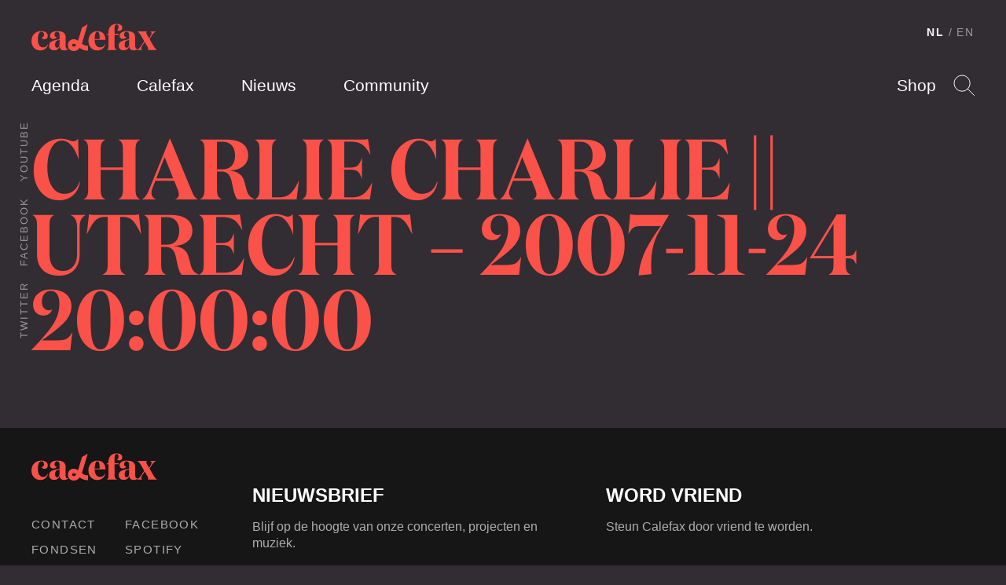

--- FILE ---
content_type: text/html; charset=UTF-8
request_url: https://calefax.nl/events/charlie-charlie-utrecht-2007-11-24-200000/
body_size: 9675
content:
<!DOCTYPE html>
<html lang="nl-NL" class="no-js">
    
<head>

    <!-- Meta -->
    <meta charset="UTF-8">
    <meta http-equiv="X-UA-Compatible" content="IE=edge,chrome=1">
    <meta name="viewport" content="width=device-width, initial-scale=1">

    <!-- Fonts -->
    <link rel="preload" href="https://calefax.nl/app/themes/calefax/assets/build/fonts/DomaineDisplayNarrowWeb-Semibold.woff2" as="font" type="font/woff2" crossorigin>
    <link rel="preload" href="https://calefax.nl/app/themes/calefax/assets/build/fonts/DomaineDisplayWeb-Regular.woff2" as="font" type="font/woff2" crossorigin>
    <link rel="preload" href="https://calefax.nl/app/themes/calefax/assets/build/fonts/lyno_walt.woff2" as="font" type="font/woff2" crossorigin>

    <!-- DNS -->
    <link rel="dns-prefetch" href="https://s3-eu-west-1.amazonaws.com" />
    <link rel="dns-prefetch" href="https://www.googletagmanager.com" />
    <link rel="dns-prefetch" href="https://www.youtube.com" />
    <link rel="dns-prefetch" href="https://player.vimeo.com" />
    <link rel="dns-prefetch" href="https://w.soundcloud.com" />

    <meta name='robots' content='index, follow, max-image-preview:large, max-snippet:-1, max-video-preview:-1' />

<!-- Google Tag Manager for WordPress by gtm4wp.com -->
<script data-cfasync="false" data-pagespeed-no-defer>
	var gtm4wp_datalayer_name = "dataLayer";
	var dataLayer = dataLayer || [];
</script>
<!-- End Google Tag Manager for WordPress by gtm4wp.com -->
	<!-- This site is optimized with the Yoast SEO plugin v26.5 - https://yoast.com/wordpress/plugins/seo/ -->
	<title>Charlie Charlie || Utrecht - 2007-11-24 20:00:00 &#8211; Calefax</title>
	<link rel="canonical" href="https://calefax.nl/events/charlie-charlie-utrecht-2007-11-24-200000/" />
	<meta property="og:locale" content="nl_NL" />
	<meta property="og:type" content="article" />
	<meta property="og:title" content="Charlie Charlie || Utrecht - 2007-11-24 20:00:00 &#8211; Calefax" />
	<meta property="og:url" content="https://calefax.nl/events/charlie-charlie-utrecht-2007-11-24-200000/" />
	<meta property="og:site_name" content="Calefax" />
	<meta name="twitter:card" content="summary_large_image" />
	<script type="application/ld+json" class="yoast-schema-graph">{"@context":"https://schema.org","@graph":[{"@type":"WebPage","@id":"https://calefax.nl/events/charlie-charlie-utrecht-2007-11-24-200000/","url":"https://calefax.nl/events/charlie-charlie-utrecht-2007-11-24-200000/","name":"Charlie Charlie || Utrecht - 2007-11-24 20:00:00 &#8211; Calefax","isPartOf":{"@id":"https://calefax.nl/#website"},"datePublished":"2007-11-24T20:00:00+00:00","breadcrumb":{"@id":"https://calefax.nl/events/charlie-charlie-utrecht-2007-11-24-200000/#breadcrumb"},"inLanguage":"nl-NL","potentialAction":[{"@type":"ReadAction","target":["https://calefax.nl/events/charlie-charlie-utrecht-2007-11-24-200000/"]}]},{"@type":"BreadcrumbList","@id":"https://calefax.nl/events/charlie-charlie-utrecht-2007-11-24-200000/#breadcrumb","itemListElement":[{"@type":"ListItem","position":1,"name":"Home","item":"https://calefax.nl/"},{"@type":"ListItem","position":2,"name":"Charlie Charlie || Utrecht &#8211; 2007-11-24 20:00:00"}]},{"@type":"WebSite","@id":"https://calefax.nl/#website","url":"https://calefax.nl/","name":"Calefax","description":"","potentialAction":[{"@type":"SearchAction","target":{"@type":"EntryPoint","urlTemplate":"https://calefax.nl/?s={search_term_string}"},"query-input":{"@type":"PropertyValueSpecification","valueRequired":true,"valueName":"search_term_string"}}],"inLanguage":"nl-NL"}]}</script>
	<!-- / Yoast SEO plugin. -->


<link rel="alternate" title="oEmbed (JSON)" type="application/json+oembed" href="https://calefax.nl/wp-json/oembed/1.0/embed?url=https%3A%2F%2Fcalefax.nl%2Fevents%2Fcharlie-charlie-utrecht-2007-11-24-200000%2F" />
<link rel="alternate" title="oEmbed (XML)" type="text/xml+oembed" href="https://calefax.nl/wp-json/oembed/1.0/embed?url=https%3A%2F%2Fcalefax.nl%2Fevents%2Fcharlie-charlie-utrecht-2007-11-24-200000%2F&#038;format=xml" />
<style id='wp-img-auto-sizes-contain-inline-css' type='text/css'>
img:is([sizes=auto i],[sizes^="auto," i]){contain-intrinsic-size:3000px 1500px}
/*# sourceURL=wp-img-auto-sizes-contain-inline-css */
</style>
<style id='wp-emoji-styles-inline-css' type='text/css'>

	img.wp-smiley, img.emoji {
		display: inline !important;
		border: none !important;
		box-shadow: none !important;
		height: 1em !important;
		width: 1em !important;
		margin: 0 0.07em !important;
		vertical-align: -0.1em !important;
		background: none !important;
		padding: 0 !important;
	}
/*# sourceURL=wp-emoji-styles-inline-css */
</style>
<link rel='stylesheet' id='wp-block-library-css' href='https://calefax.nl/wp-includes/css/dist/block-library/style.min.css?ver=6.9' type='text/css' media='all' />
<style id='global-styles-inline-css' type='text/css'>
:root{--wp--preset--aspect-ratio--square: 1;--wp--preset--aspect-ratio--4-3: 4/3;--wp--preset--aspect-ratio--3-4: 3/4;--wp--preset--aspect-ratio--3-2: 3/2;--wp--preset--aspect-ratio--2-3: 2/3;--wp--preset--aspect-ratio--16-9: 16/9;--wp--preset--aspect-ratio--9-16: 9/16;--wp--preset--color--black: #000000;--wp--preset--color--cyan-bluish-gray: #abb8c3;--wp--preset--color--white: #ffffff;--wp--preset--color--pale-pink: #f78da7;--wp--preset--color--vivid-red: #cf2e2e;--wp--preset--color--luminous-vivid-orange: #ff6900;--wp--preset--color--luminous-vivid-amber: #fcb900;--wp--preset--color--light-green-cyan: #7bdcb5;--wp--preset--color--vivid-green-cyan: #00d084;--wp--preset--color--pale-cyan-blue: #8ed1fc;--wp--preset--color--vivid-cyan-blue: #0693e3;--wp--preset--color--vivid-purple: #9b51e0;--wp--preset--gradient--vivid-cyan-blue-to-vivid-purple: linear-gradient(135deg,rgb(6,147,227) 0%,rgb(155,81,224) 100%);--wp--preset--gradient--light-green-cyan-to-vivid-green-cyan: linear-gradient(135deg,rgb(122,220,180) 0%,rgb(0,208,130) 100%);--wp--preset--gradient--luminous-vivid-amber-to-luminous-vivid-orange: linear-gradient(135deg,rgb(252,185,0) 0%,rgb(255,105,0) 100%);--wp--preset--gradient--luminous-vivid-orange-to-vivid-red: linear-gradient(135deg,rgb(255,105,0) 0%,rgb(207,46,46) 100%);--wp--preset--gradient--very-light-gray-to-cyan-bluish-gray: linear-gradient(135deg,rgb(238,238,238) 0%,rgb(169,184,195) 100%);--wp--preset--gradient--cool-to-warm-spectrum: linear-gradient(135deg,rgb(74,234,220) 0%,rgb(151,120,209) 20%,rgb(207,42,186) 40%,rgb(238,44,130) 60%,rgb(251,105,98) 80%,rgb(254,248,76) 100%);--wp--preset--gradient--blush-light-purple: linear-gradient(135deg,rgb(255,206,236) 0%,rgb(152,150,240) 100%);--wp--preset--gradient--blush-bordeaux: linear-gradient(135deg,rgb(254,205,165) 0%,rgb(254,45,45) 50%,rgb(107,0,62) 100%);--wp--preset--gradient--luminous-dusk: linear-gradient(135deg,rgb(255,203,112) 0%,rgb(199,81,192) 50%,rgb(65,88,208) 100%);--wp--preset--gradient--pale-ocean: linear-gradient(135deg,rgb(255,245,203) 0%,rgb(182,227,212) 50%,rgb(51,167,181) 100%);--wp--preset--gradient--electric-grass: linear-gradient(135deg,rgb(202,248,128) 0%,rgb(113,206,126) 100%);--wp--preset--gradient--midnight: linear-gradient(135deg,rgb(2,3,129) 0%,rgb(40,116,252) 100%);--wp--preset--font-size--small: 13px;--wp--preset--font-size--medium: 20px;--wp--preset--font-size--large: 36px;--wp--preset--font-size--x-large: 42px;--wp--preset--spacing--20: 0.44rem;--wp--preset--spacing--30: 0.67rem;--wp--preset--spacing--40: 1rem;--wp--preset--spacing--50: 1.5rem;--wp--preset--spacing--60: 2.25rem;--wp--preset--spacing--70: 3.38rem;--wp--preset--spacing--80: 5.06rem;--wp--preset--shadow--natural: 6px 6px 9px rgba(0, 0, 0, 0.2);--wp--preset--shadow--deep: 12px 12px 50px rgba(0, 0, 0, 0.4);--wp--preset--shadow--sharp: 6px 6px 0px rgba(0, 0, 0, 0.2);--wp--preset--shadow--outlined: 6px 6px 0px -3px rgb(255, 255, 255), 6px 6px rgb(0, 0, 0);--wp--preset--shadow--crisp: 6px 6px 0px rgb(0, 0, 0);}:where(.is-layout-flex){gap: 0.5em;}:where(.is-layout-grid){gap: 0.5em;}body .is-layout-flex{display: flex;}.is-layout-flex{flex-wrap: wrap;align-items: center;}.is-layout-flex > :is(*, div){margin: 0;}body .is-layout-grid{display: grid;}.is-layout-grid > :is(*, div){margin: 0;}:where(.wp-block-columns.is-layout-flex){gap: 2em;}:where(.wp-block-columns.is-layout-grid){gap: 2em;}:where(.wp-block-post-template.is-layout-flex){gap: 1.25em;}:where(.wp-block-post-template.is-layout-grid){gap: 1.25em;}.has-black-color{color: var(--wp--preset--color--black) !important;}.has-cyan-bluish-gray-color{color: var(--wp--preset--color--cyan-bluish-gray) !important;}.has-white-color{color: var(--wp--preset--color--white) !important;}.has-pale-pink-color{color: var(--wp--preset--color--pale-pink) !important;}.has-vivid-red-color{color: var(--wp--preset--color--vivid-red) !important;}.has-luminous-vivid-orange-color{color: var(--wp--preset--color--luminous-vivid-orange) !important;}.has-luminous-vivid-amber-color{color: var(--wp--preset--color--luminous-vivid-amber) !important;}.has-light-green-cyan-color{color: var(--wp--preset--color--light-green-cyan) !important;}.has-vivid-green-cyan-color{color: var(--wp--preset--color--vivid-green-cyan) !important;}.has-pale-cyan-blue-color{color: var(--wp--preset--color--pale-cyan-blue) !important;}.has-vivid-cyan-blue-color{color: var(--wp--preset--color--vivid-cyan-blue) !important;}.has-vivid-purple-color{color: var(--wp--preset--color--vivid-purple) !important;}.has-black-background-color{background-color: var(--wp--preset--color--black) !important;}.has-cyan-bluish-gray-background-color{background-color: var(--wp--preset--color--cyan-bluish-gray) !important;}.has-white-background-color{background-color: var(--wp--preset--color--white) !important;}.has-pale-pink-background-color{background-color: var(--wp--preset--color--pale-pink) !important;}.has-vivid-red-background-color{background-color: var(--wp--preset--color--vivid-red) !important;}.has-luminous-vivid-orange-background-color{background-color: var(--wp--preset--color--luminous-vivid-orange) !important;}.has-luminous-vivid-amber-background-color{background-color: var(--wp--preset--color--luminous-vivid-amber) !important;}.has-light-green-cyan-background-color{background-color: var(--wp--preset--color--light-green-cyan) !important;}.has-vivid-green-cyan-background-color{background-color: var(--wp--preset--color--vivid-green-cyan) !important;}.has-pale-cyan-blue-background-color{background-color: var(--wp--preset--color--pale-cyan-blue) !important;}.has-vivid-cyan-blue-background-color{background-color: var(--wp--preset--color--vivid-cyan-blue) !important;}.has-vivid-purple-background-color{background-color: var(--wp--preset--color--vivid-purple) !important;}.has-black-border-color{border-color: var(--wp--preset--color--black) !important;}.has-cyan-bluish-gray-border-color{border-color: var(--wp--preset--color--cyan-bluish-gray) !important;}.has-white-border-color{border-color: var(--wp--preset--color--white) !important;}.has-pale-pink-border-color{border-color: var(--wp--preset--color--pale-pink) !important;}.has-vivid-red-border-color{border-color: var(--wp--preset--color--vivid-red) !important;}.has-luminous-vivid-orange-border-color{border-color: var(--wp--preset--color--luminous-vivid-orange) !important;}.has-luminous-vivid-amber-border-color{border-color: var(--wp--preset--color--luminous-vivid-amber) !important;}.has-light-green-cyan-border-color{border-color: var(--wp--preset--color--light-green-cyan) !important;}.has-vivid-green-cyan-border-color{border-color: var(--wp--preset--color--vivid-green-cyan) !important;}.has-pale-cyan-blue-border-color{border-color: var(--wp--preset--color--pale-cyan-blue) !important;}.has-vivid-cyan-blue-border-color{border-color: var(--wp--preset--color--vivid-cyan-blue) !important;}.has-vivid-purple-border-color{border-color: var(--wp--preset--color--vivid-purple) !important;}.has-vivid-cyan-blue-to-vivid-purple-gradient-background{background: var(--wp--preset--gradient--vivid-cyan-blue-to-vivid-purple) !important;}.has-light-green-cyan-to-vivid-green-cyan-gradient-background{background: var(--wp--preset--gradient--light-green-cyan-to-vivid-green-cyan) !important;}.has-luminous-vivid-amber-to-luminous-vivid-orange-gradient-background{background: var(--wp--preset--gradient--luminous-vivid-amber-to-luminous-vivid-orange) !important;}.has-luminous-vivid-orange-to-vivid-red-gradient-background{background: var(--wp--preset--gradient--luminous-vivid-orange-to-vivid-red) !important;}.has-very-light-gray-to-cyan-bluish-gray-gradient-background{background: var(--wp--preset--gradient--very-light-gray-to-cyan-bluish-gray) !important;}.has-cool-to-warm-spectrum-gradient-background{background: var(--wp--preset--gradient--cool-to-warm-spectrum) !important;}.has-blush-light-purple-gradient-background{background: var(--wp--preset--gradient--blush-light-purple) !important;}.has-blush-bordeaux-gradient-background{background: var(--wp--preset--gradient--blush-bordeaux) !important;}.has-luminous-dusk-gradient-background{background: var(--wp--preset--gradient--luminous-dusk) !important;}.has-pale-ocean-gradient-background{background: var(--wp--preset--gradient--pale-ocean) !important;}.has-electric-grass-gradient-background{background: var(--wp--preset--gradient--electric-grass) !important;}.has-midnight-gradient-background{background: var(--wp--preset--gradient--midnight) !important;}.has-small-font-size{font-size: var(--wp--preset--font-size--small) !important;}.has-medium-font-size{font-size: var(--wp--preset--font-size--medium) !important;}.has-large-font-size{font-size: var(--wp--preset--font-size--large) !important;}.has-x-large-font-size{font-size: var(--wp--preset--font-size--x-large) !important;}
/*# sourceURL=global-styles-inline-css */
</style>

<style id='classic-theme-styles-inline-css' type='text/css'>
/*! This file is auto-generated */
.wp-block-button__link{color:#fff;background-color:#32373c;border-radius:9999px;box-shadow:none;text-decoration:none;padding:calc(.667em + 2px) calc(1.333em + 2px);font-size:1.125em}.wp-block-file__button{background:#32373c;color:#fff;text-decoration:none}
/*# sourceURL=/wp-includes/css/classic-themes.min.css */
</style>
<link rel='stylesheet' id='grrr/css-css' href='https://calefax.nl/app/themes/calefax/assets/build/styles/base-c984460650.css' type='text/css' media='all' />
<script type="text/javascript" src="https://calefax.nl/wp-includes/js/jquery/jquery.min.js?ver=3.7.1" id="jquery-core-js"></script>
<script type="text/javascript" src="https://calefax.nl/wp-includes/js/jquery/jquery-migrate.min.js?ver=3.4.1" id="jquery-migrate-js"></script>
<link rel="https://api.w.org/" href="https://calefax.nl/wp-json/" /><link rel="EditURI" type="application/rsd+xml" title="RSD" href="https://calefax.nl/xmlrpc.php?rsd" />
<meta name="generator" content="WordPress 6.9" />
<link rel='shortlink' href='https://calefax.nl/?p=8373' />

<!-- Google Tag Manager for WordPress by gtm4wp.com -->
<!-- GTM Container placement set to footer -->
<script data-cfasync="false" data-pagespeed-no-defer>
	var dataLayer_content = {"pageTitle":"Charlie Charlie || Utrecht - 2007-11-24 20:00:00 &#8211; Calefax","pagePostType":"event","pagePostType2":"single-event","postID":8373};
	dataLayer.push( dataLayer_content );
</script>
<script data-cfasync="false" data-pagespeed-no-defer>
(function(w,d,s,l,i){w[l]=w[l]||[];w[l].push({'gtm.start':
new Date().getTime(),event:'gtm.js'});var f=d.getElementsByTagName(s)[0],
j=d.createElement(s),dl=l!='dataLayer'?'&l='+l:'';j.async=true;j.src=
'//www.googletagmanager.com/gtm.js?id='+i+dl;f.parentNode.insertBefore(j,f);
})(window,document,'script','dataLayer','GTM-5GF42DB');
</script>
<!-- End Google Tag Manager for WordPress by gtm4wp.com -->
    <script>
        /* Modernizr */
        !function(e,t,n,r){var o=[],s={_version:"3.12.0",_config:{classPrefix:"",enableClasses:!0,enableJSClass:!0,usePrefixes:!0},_q:[],on:function(e,t){var n=this;setTimeout((function(){t(n[e])}),0)},addTest:function(e,t,n){o.push({name:e,fn:t,options:n})},addAsyncTest:function(e){o.push({name:null,fn:e})}},i=function(){};i.prototype=s,i=new i;var a=[];function l(e,t){return typeof e===t}var u=n.documentElement,f="svg"===u.nodeName.toLowerCase();i.addTest("svg",!!n.createElementNS&&!!n.createElementNS("http://www.w3.org/2000/svg","svg").createSVGRect);var c=s._config.usePrefixes?" -webkit- -moz- -o- -ms- ".split(" "):["",""];function d(){return"function"!=typeof n.createElement?n.createElement(arguments[0]):f?n.createElementNS.call(n,"http://www.w3.org/2000/svg",arguments[0]):n.createElement.apply(n,arguments)}function p(e,t,r,o){var s,i,a,l,c="modernizr",p=d("div"),m=function(){var e=n.body;return e||((e=d(f?"svg":"body")).fake=!0),e}();if(parseInt(r,10))for(;r--;)(a=d("div")).id=o?o[r]:c+(r+1),p.appendChild(a);return(s=d("style")).type="text/css",s.id="s"+c,(m.fake?m:p).appendChild(s),m.appendChild(p),s.styleSheet?s.styleSheet.cssText=e:s.appendChild(n.createTextNode(e)),p.id=c,m.fake&&(m.style.background="",m.style.overflow="hidden",l=u.style.overflow,u.style.overflow="hidden",u.appendChild(m)),i=t(p,e),m.fake&&m.parentNode?(m.parentNode.removeChild(m),u.style.overflow=l,u.offsetHeight):p.parentNode.removeChild(p),!!i}function m(e,n,r){var o;if("getComputedStyle"in t){o=getComputedStyle.call(t,e,n);var s=t.console;if(null!==o)r&&(o=o.getPropertyValue(r));else if(s)s[s.error?"error":"log"].call(s,"getComputedStyle returning null, its possible modernizr test results are inaccurate")}else o=!n&&e.currentStyle&&e.currentStyle[r];return o}s._prefixes=c;var v,h=(v=t.matchMedia||t.msMatchMedia)?function(e){var t=v(e);return t&&t.matches||!1}:function(e){var t=!1;return p("@media "+e+" { #modernizr { position: absolute; } }",(function(e){t="absolute"===m(e,null,"position")})),t};s.mq=h,i.addTest("touchevents",(function(){if("ontouchstart"in t||t.TouchEvent||t.DocumentTouch&&n instanceof DocumentTouch)return!0;var e=["(",c.join("touch-enabled),("),"heartz",")"].join("");return h(e)}));var y="Moz O ms Webkit",g=s._config.usePrefixes?y.split(" "):[];s._cssomPrefixes=g;var C={elem:d("modernizr")};i._q.push((function(){delete C.elem}));var S={style:C.elem.style};function w(e){return e.replace(/([A-Z])/g,(function(e,t){return"-"+t.toLowerCase()})).replace(/^ms-/,"-ms-")}function x(e,n,o,s){if(s=!l(s,"undefined")&&s,!l(o,"undefined")){var i=function(e,n){var o=e.length;if("CSS"in t&&"supports"in t.CSS){for(;o--;)if(t.CSS.supports(w(e[o]),n))return!0;return!1}if("CSSSupportsRule"in t){for(var s=[];o--;)s.push("("+w(e[o])+":"+n+")");return p("@supports ("+(s=s.join(" or "))+") { #modernizr { position: absolute; } }",(function(e){return"absolute"===m(e,null,"position")}))}return r}(e,o);if(!l(i,"undefined"))return i}for(var a,u,f,c,v,h=["modernizr","tspan","samp"];!S.style&&h.length;)a=!0,S.modElem=d(h.shift()),S.style=S.modElem.style;function y(){a&&(delete S.style,delete S.modElem)}for(f=e.length,u=0;u<f;u++)if(c=e[u],v=S.style[c],~(""+c).indexOf("-")&&(c=c.replace(/([a-z])-([a-z])/g,(function(e,t,n){return t+n.toUpperCase()})).replace(/^-/,"")),S.style[c]!==r){if(s||l(o,"undefined"))return y(),"pfx"!==n||c;try{S.style[c]=o}catch(e){}if(S.style[c]!==v)return y(),"pfx"!==n||c}return y(),!1}i._q.unshift((function(){delete S.style}));var b=s._config.usePrefixes?y.toLowerCase().split(" "):[];function T(e,t){return function(){return e.apply(t,arguments)}}function _(e,t,n,r,o){var s=e.charAt(0).toUpperCase()+e.slice(1),i=(e+" "+g.join(s+" ")+s).split(" ");return l(t,"string")||l(t,"undefined")?x(i,t,r,o):function(e,t,n){var r;for(var o in e)if(e[o]in t)return!1===n?e[o]:l(r=t[e[o]],"function")?T(r,n||t):r;return!1}(i=(e+" "+b.join(s+" ")+s).split(" "),t,n)}function z(e,t,n){return _(e,r,r,t,n)}s._domPrefixes=b,s.testAllProps=_,s.testAllProps=z;var E="CSS"in t&&"supports"in t.CSS,P="supportsCSS"in t;i.addTest("supports",E||P),i.addTest("cssfilters",(function(){if(i.supports)return z("filter","blur(2px)");var e=d("a");return e.style.cssText=c.join("filter:blur(2px); "),!!e.style.length&&(n.documentMode===r||n.documentMode>9)})),i.addTest("flexbox",z("flexBasis","1px",!0)),function(){var e,t,n,r,s,u;for(var f in o)if(o.hasOwnProperty(f)){if(e=[],(t=o[f]).name&&(e.push(t.name.toLowerCase()),t.options&&t.options.aliases&&t.options.aliases.length))for(n=0;n<t.options.aliases.length;n++)e.push(t.options.aliases[n].toLowerCase());for(r=l(t.fn,"function")?t.fn():t.fn,s=0;s<e.length;s++)1===(u=e[s].split(".")).length?i[u[0]]=r:(i[u[0]]&&(!i[u[0]]||i[u[0]]instanceof Boolean)||(i[u[0]]=new Boolean(i[u[0]])),i[u[0]][u[1]]=r),a.push((r?"":"no-")+u.join("-"))}}(),function(e){var t=u.className,n=i._config.classPrefix||"";if(f&&(t=t.baseVal),i._config.enableJSClass){var r=new RegExp("(^|\\s)"+n+"no-js(\\s|$)");t=t.replace(r,"$1"+n+"js$2")}i._config.enableClasses&&(e.length>0&&(t+=" "+n+e.join(" "+n)),f?u.className.baseVal=t:u.className=t)}(a),delete s.addTest,delete s.addAsyncTest;for(var N=0;N<i._q.length;N++)i._q[N]();e.Modernizr=i}(window,window,document);

        /* LoadJS */
        !function(e){var t=function(t,o,n){"use strict";var r,a=e.document.getElementsByTagName("script")[0],c=e.document.createElement("script");return"boolean"==typeof o&&(r=n,n=o,o=r),c.src=t,c.async=!n,a.parentNode.insertBefore(c,a),o&&"function"==typeof o&&(c.onload=o),c};"undefined"!=typeof module?module.exports=t:e.loadJS=t}("undefined"!=typeof global?global:this);

        /* SVG for Everybody (polyfill svg `use` with external source) */
        function svgSupportsExternalSource() {
            var newerIEUA = /\bTrident\/[567]\b|\bMSIE (?:9|10)\.0\b/, webkitUA = /\bAppleWebKit\/(\d+)\b/, olderEdgeUA = /\bEdge\/12\.(\d+)\b/;
            return newerIEUA.test(navigator.userAgent) || (navigator.userAgent.match(olderEdgeUA) || [])[1] < 10547 || (navigator.userAgent.match(webkitUA) || [])[1] < 537 ? false : true;
        }
        if (!svgSupportsExternalSource()) {
            loadJS('https://calefax.nl/app/themes/calefax/assets/build/scripts/vendor/svg4everybody.min.js', function() {
                svg4everybody({
                    nosvg: false,
                    polyfill: true
                });
            });
        }
    </script>
    
</head>

    <body class="">

        <!--[if IE]>
        <div class="alert alert-warning">
        You are using an <strong>outdated</strong> browser. Please <a href="http://browsehappy.com/">upgrade your browser</a> to improve your experience.        </div>
        <![endif]-->

        
<header class="header " data-enhancer="header">

    <div class="header__inner">

        <a href="https://calefax.nl/" class="logo">
            <img src="https://calefax.nl/app/themes/calefax/assets/build/images/logo-7a6d6aa58f.svg" alt="Calefax">
        </a>

        <ul class="navigation navigation--pages">
            <li class="navigation__item"><a href="https://calefax.nl/agenda/" class="navigation__item__button ">Agenda</a></li>
            <li class="navigation__item"><a href="https://calefax.nl/calefax/" class="navigation__item__button ">Calefax</a></li>
            <li class="navigation__item"><a href="https://calefax.nl/nieuws/" class="navigation__item__button ">Nieuws</a></li>
            <li class="navigation__item"><a href="https://calefax.nl/community/" class="navigation__item__button ">Community</a></li>
            <li class="navigation__item is-hidden-on-desktop"><a href="https://calefax.nl/shop/" class="navigation__item__button">Shop</a></li>
        </ul>

        <ul class="navigation navigation--options">
            <li class="navigation__item"><a href="https://calefax.nl/shop/" class="navigation__item__button">Shop</a></li>

            <li class="navigation__item">

                <a href="#" class="navigation__item__button navigation__item__button--search" data-enhancer="search">Search</a>

                <form class="search-form is-hidden" action="https://calefax.nl/">
                    <input type="text" name="s">
                    <input type="submit">
                </form>
                <!-- end .search-form -->

            </li>

        </ul>

        
<ul class="navigation navigation--language-toggle">

    <li class="navigation__item">
        <a href="https://calefax.nl/" class="navigation__item__button is-active">NL</a>
            </li>
    <li class="navigation__item"><a href="https://calefax.nl/en?noredirect=nl_NL" class="navigation__item__button">EN</a>
            </li>

</ul>

        <ul class="navigation navigation--social-media">

                            <li class="navigation__item"><a href="https://open.spotify.com/artist/4FfYG3ysp40pXwXmht20HP" target="_blank" class="navigation__item__button">Twitter</a></li>
            
                            <li class="navigation__item"><a href="https://www.facebook.com/calefax" target="_blank" class="navigation__item__button">Facebook</a></li>
            
                            <li class="navigation__item"><a href="http://youtube.com/CalefaxReedQuintet" target="_blank" class="navigation__item__button">Youtube</a></li>
            
        </ul>

    </div>
    <!-- end .header__inner -->

</header>
<!-- end .header -->

        
	
<div class="page-heading">

    
    <div class="page-heading__inner">

                    <h2 class="page-heading__title">Charlie Charlie || Utrecht &#8211; 2007-11-24 20:00:00</h2>
        
        
        
    </div>
    <!-- end .page-heading__inner -->

</div>
<!-- end .page-heading -->


        
<footer class="footer" style="">

    <div class="footer__inner">

        <div class="footer__column">

            <a href="https://calefax.nl/" class="logo">
                <img src="https://calefax.nl/app/themes/calefax/assets/build/images/logo-7a6d6aa58f.svg" alt="Calefax">
            </a>

            <div class="footer__links">

                <ul class="footer__links__column">
                    <li class="footer__links__item"><a href="https://calefax.nl/contact/" class="footer__links__item__button">Contact</a></li>
                    <li class="footer__links__item"><a href="https://calefax.nl/fondsen/" class="footer__links__item__button">Fondsen</a></li>
                    <li class="footer__links__item"><a href="https://calefax.nl/calefax/pers/" class="footer__links__item__button">Pers</a></li>
                    <li class="footer__links__item"><a href="https://calefax.nl/privacyverklaring/" class="footer__links__item__button">Privacy</a></li>
                </ul>

                <ul class="footer__links__column">

                                            <li class="footer__links__item"><a href="https://www.facebook.com/calefax" target="_blank" class="footer__links__item__button">Facebook</a></li>
                    
                                            <li class="footer__links__item"><a href="https://open.spotify.com/artist/4FfYG3ysp40pXwXmht20HP" target="_blank" class="footer__links__item__button">Spotify</a></li>
                    
                                            <li class="footer__links__item"><a href="http://instagram.com/calefaxreedquintet/" target="_blank" class="footer__links__item__button">Instagram</a></li>
                    
                                            <li class="footer__links__item"><a href="http://youtube.com/CalefaxReedQuintet" target="_blank" class="footer__links__item__button">Youtube</a></li>
                    
                                            <li class="footer__links__item"><a href="https://soundcloud.com/calefax" target="_blank" class="footer__links__item__button">Soundcloud</a></li>
                    
                </ul>

            </div>

        </div>
        <!-- end .footer__column -->

        <div class="footer__column newsletter-subscribe">
            <div class="newsletter-subscribe__text">
    <h4>Nieuwsbrief</h4>
    <p>Blijf op de hoogte van onze concerten, projecten en muziek.</p>
</div>
<!-- end .footer__text -->



    <!-- Begin MailChimp Signup Form 'Calefax Nieuwsbrief' list -->
    <form action="//calefax.us9.list-manage.com/subscribe/post?u=c02a1bc2dbaec98853bb5d3fb&amp;id=a4c40c5f20" method="post" id="mc-embedded-subscribe-form" name="mc-embedded-subscribe-form" class="newsletter-subscribe__form validate" target="_blank" novalidate>
        <input type="email" value="" name="EMAIL" class="required email" id="mce-EMAIL">
        <div id="mce-responses" class="clear">
            <div class="response" id="mce-error-response" style="display:none"></div>
            <div class="response" id="mce-success-response" style="display:none"></div>
        </div>    <!-- real people should not fill this in and expect good things - do not remove this or risk form bot signups-->
        <div style="position: absolute; left: -5000px;" aria-hidden="true"><input type="text" name="b_c02a1bc2dbaec98853bb5d3fb_a4c40c5f20" tabindex="-1" value=""></div>
        <input type="submit" value="Inschrijven" name="subscribe" id="mc-embedded-subscribe" class="button">
    </form>
    <!--End mc_embed_signup-->

        </div>
        <!-- end .footer__column.newsletter-subscribe -->

        <div class="footer__column">

            <div class="footer__text">
                <h4>Word vriend</h4>
                <p>Steun Calefax door vriend te worden.</p>
            </div>
            <!-- end .footer__text -->

            <a href="https://calefax.nl/word-vriend/" class="button button-secondary">Vriend worden</a>

        </div>
        <!-- end .footer__column -->

    </div>
    <!-- end .footer__inner -->

</footer>
<!-- end .footer -->
<script async src="https://www.googletagmanager.com/gtag/js?id=AW-932204854"></script>
<script>
  window.dataLayer = window.dataLayer || [];
  function gtag(){dataLayer.push(arguments);}
  gtag('js', new Date());
  gtag('config', 'AW-932204854');
</script>
<script type="speculationrules">
{"prefetch":[{"source":"document","where":{"and":[{"href_matches":"/*"},{"not":{"href_matches":["/wp-*.php","/wp-admin/*","/app/uploads/*","/app/*","/app/plugins/*","/app/themes/calefax/*","/*\\?(.+)"]}},{"not":{"selector_matches":"a[rel~=\"nofollow\"]"}},{"not":{"selector_matches":".no-prefetch, .no-prefetch a"}}]},"eagerness":"conservative"}]}
</script>

<!-- GTM Container placement set to footer -->
<!-- Google Tag Manager (noscript) -->
				<noscript><iframe src="https://www.googletagmanager.com/ns.html?id=GTM-5GF42DB" height="0" width="0" style="display:none;visibility:hidden" aria-hidden="true"></iframe></noscript>
<!-- End Google Tag Manager (noscript) --><script type="text/javascript" src="https://calefax.nl/app/themes/calefax/assets/build/scripts/main-4e55dadee2.js" id="grrr/js-js"></script>
<script id="wp-emoji-settings" type="application/json">
{"baseUrl":"https://s.w.org/images/core/emoji/17.0.2/72x72/","ext":".png","svgUrl":false,"svgExt":".svg","source":{"concatemoji":"https://calefax.nl/wp-includes/js/wp-emoji-release.min.js?ver=6.9"}}
</script>
<script type="module">
/* <![CDATA[ */
/*! This file is auto-generated */
const a=JSON.parse(document.getElementById("wp-emoji-settings").textContent),o=(window._wpemojiSettings=a,"wpEmojiSettingsSupports"),s=["flag","emoji"];function i(e){try{var t={supportTests:e,timestamp:(new Date).valueOf()};sessionStorage.setItem(o,JSON.stringify(t))}catch(e){}}function c(e,t,n){e.clearRect(0,0,e.canvas.width,e.canvas.height),e.fillText(t,0,0);t=new Uint32Array(e.getImageData(0,0,e.canvas.width,e.canvas.height).data);e.clearRect(0,0,e.canvas.width,e.canvas.height),e.fillText(n,0,0);const a=new Uint32Array(e.getImageData(0,0,e.canvas.width,e.canvas.height).data);return t.every((e,t)=>e===a[t])}function p(e,t){e.clearRect(0,0,e.canvas.width,e.canvas.height),e.fillText(t,0,0);var n=e.getImageData(16,16,1,1);for(let e=0;e<n.data.length;e++)if(0!==n.data[e])return!1;return!0}function u(e,t,n,a){switch(t){case"flag":return n(e,"\ud83c\udff3\ufe0f\u200d\u26a7\ufe0f","\ud83c\udff3\ufe0f\u200b\u26a7\ufe0f")?!1:!n(e,"\ud83c\udde8\ud83c\uddf6","\ud83c\udde8\u200b\ud83c\uddf6")&&!n(e,"\ud83c\udff4\udb40\udc67\udb40\udc62\udb40\udc65\udb40\udc6e\udb40\udc67\udb40\udc7f","\ud83c\udff4\u200b\udb40\udc67\u200b\udb40\udc62\u200b\udb40\udc65\u200b\udb40\udc6e\u200b\udb40\udc67\u200b\udb40\udc7f");case"emoji":return!a(e,"\ud83e\u1fac8")}return!1}function f(e,t,n,a){let r;const o=(r="undefined"!=typeof WorkerGlobalScope&&self instanceof WorkerGlobalScope?new OffscreenCanvas(300,150):document.createElement("canvas")).getContext("2d",{willReadFrequently:!0}),s=(o.textBaseline="top",o.font="600 32px Arial",{});return e.forEach(e=>{s[e]=t(o,e,n,a)}),s}function r(e){var t=document.createElement("script");t.src=e,t.defer=!0,document.head.appendChild(t)}a.supports={everything:!0,everythingExceptFlag:!0},new Promise(t=>{let n=function(){try{var e=JSON.parse(sessionStorage.getItem(o));if("object"==typeof e&&"number"==typeof e.timestamp&&(new Date).valueOf()<e.timestamp+604800&&"object"==typeof e.supportTests)return e.supportTests}catch(e){}return null}();if(!n){if("undefined"!=typeof Worker&&"undefined"!=typeof OffscreenCanvas&&"undefined"!=typeof URL&&URL.createObjectURL&&"undefined"!=typeof Blob)try{var e="postMessage("+f.toString()+"("+[JSON.stringify(s),u.toString(),c.toString(),p.toString()].join(",")+"));",a=new Blob([e],{type:"text/javascript"});const r=new Worker(URL.createObjectURL(a),{name:"wpTestEmojiSupports"});return void(r.onmessage=e=>{i(n=e.data),r.terminate(),t(n)})}catch(e){}i(n=f(s,u,c,p))}t(n)}).then(e=>{for(const n in e)a.supports[n]=e[n],a.supports.everything=a.supports.everything&&a.supports[n],"flag"!==n&&(a.supports.everythingExceptFlag=a.supports.everythingExceptFlag&&a.supports[n]);var t;a.supports.everythingExceptFlag=a.supports.everythingExceptFlag&&!a.supports.flag,a.supports.everything||((t=a.source||{}).concatemoji?r(t.concatemoji):t.wpemoji&&t.twemoji&&(r(t.twemoji),r(t.wpemoji)))});
//# sourceURL=https://calefax.nl/wp-includes/js/wp-emoji-loader.min.js
/* ]]> */
</script>

            </body>
</html>

<!--

116 queries in 0,073 seconds

-->

<!--
Performance optimized by W3 Total Cache. Learn more: https://www.boldgrid.com/w3-total-cache/?utm_source=w3tc&utm_medium=footer_comment&utm_campaign=free_plugin

Paginacaching met Disk: Enhanced 

Served from: calefax.nl @ 2026-02-01 00:11:11 by W3 Total Cache
-->

--- FILE ---
content_type: application/javascript
request_url: https://calefax.nl/app/themes/calefax/assets/build/scripts/main-4e55dadee2.js
body_size: 16584
content:
!function(){"use strict";function t(e){return(t="function"==typeof Symbol&&"symbol"==typeof Symbol.iterator?function(e){return typeof e}:function(e){return e&&"function"==typeof Symbol&&e.constructor===Symbol&&e!==Symbol.prototype?"symbol":typeof e})(e)}"undefined"!=typeof globalThis?globalThis:"undefined"!=typeof window?window:"undefined"!=typeof global?global:"undefined"!=typeof self&&self;function o(e,t){return e(t={exports:{}},t.exports),t.exports}o((function(e){var t,o,n,i,r;e.exports=(o=[],n=document,i=n.documentElement.doScroll,(r=(i?/^loaded|^c/:/^loaded|^i|^c/).test(n.readyState))||n.addEventListener("DOMContentLoaded",t=function(){for(n.removeEventListener("DOMContentLoaded",t),r=1;t=o.shift();)t()}),function(e){r?setTimeout(e,0):o.push(e)})}));var n=['iframe[src*="player.vimeo.com"]','iframe[src*="youtube.com"]','iframe[src*="youtube-nocookie.com"]','iframe[src*="kickstarter.com"][src*="video.html"]',"object"],i=function(e,t){var o;t=t||{},o=e=e||"body","[object Object]"===Object.prototype.toString.call(o)&&(t=e,e="body"),t.ignore=t.ignore||"",t.players=t.players||"";var i=r(e);if(s(i)){var l;if(!document.getElementById("fit-vids-style"))(document.head||document.getElementsByTagName("head")[0]).appendChild(((l=document.createElement("div")).innerHTML='<p>x</p><style id="fit-vids-style">.fluid-width-video-wrapper{width:100%;position:relative;padding:0;}.fluid-width-video-wrapper iframe,.fluid-width-video-wrapper object,.fluid-width-video-wrapper embed {position:absolute;top:0;left:0;width:100%;height:100%;}</style>',l.childNodes[1]));var c=a(t.players),p=a(t.ignore),u=p.length>0?p.join():null,d=n.concat(c).join();s(d)&&i.forEach((function(e){r(e,d).forEach((function(e){u&&e.matches(u)||function(e){if(/fluid-width-video-wrapper/.test(e.parentNode.className))return;var t=parseInt(e.getAttribute("width"),10),o=parseInt(e.getAttribute("height"),10),n=isNaN(t)?e.clientWidth:t,i=(isNaN(o)?e.clientHeight:o)/n;e.removeAttribute("width"),e.removeAttribute("height");var r=document.createElement("div");e.parentNode.insertBefore(r,e),r.className="fluid-width-video-wrapper",r.style.paddingTop=100*i+"%",r.appendChild(e)}(e)}))}))}};function r(e,t){return"string"==typeof e&&(t=e,e=document),Array.prototype.slice.call(e.querySelectorAll(t))}function a(e){return"string"==typeof e?e.split(",").map(l).filter(s):function(e){return"[object Array]"===Object.prototype.toString.call(e)}(e)?function(e){return[].concat.apply([],e)}(e.map(a).filter(s)):e||[]}function s(e){return e.length>0}function l(e){return e.replace(/^\s+|\s+$/g,"")}var c=function(){var e=void 0!==window.pageXOffset,t="CSS1Compat"===(document.compatMode||"");return{x:e?window.pageXOffset:t?document.documentElement.scrollLeft:document.body.scrollLeft,y:e?window.pageYOffset:t?document.documentElement.scrollTop:document.body.scrollTop}},p=function(e){if(e){var t,o,n=document.querySelectorAll("[data-enhancer]");t=n,o=function(t){t.getAttribute("data-enhancer").split(",").forEach((function(o){"function"==typeof e[o]?e[o](t):window.console&&"function"==typeof console.log&&console.log('Non-existing enhancer: "%s" on %o',o,void 0)}))},Array.prototype.forEach.call(t,o)}},u={},d=function(e){Object.keys(u).forEach((function(t){"function"==typeof u[t]&&u[t](e)}))},f=function(e,t){u[e]=t},h=function(e){if("number"==typeof e)return c().y>=e;var t=c().y;return t+e.getBoundingClientRect().top<=t},g=function(e){var t=arguments.length>1&&void 0!==arguments[1]?arguments[1]:0;return e.getBoundingClientRect().top-window.innerHeight<=t},m=function(){document.documentElement.clientWidth},y=void 0,v=function(e,t,o,n){var i=arguments.length>4&&void 0!==arguments[4]&&arguments[4],r={category:e,action:t,label:o,value:n,nonInteraction:i};"undefined"!=typeof ga?(ga("send","event",e,t,o,n,{nonInteraction:i}),console.info("Tracking event",r)):console.info("Tracking event (fake)",r)},w=function(){var e=y.getAttribute("data-event-category"),t=y.getAttribute("data-event-action"),o=y.getAttribute("data-event-label"),n=y.getAttribute("data-event-value");v(e,t,o,n)},b=function(){"FORM"!==y.nodeName.toUpperCase()&&console.log("I don't know how to enhance non-forms."),y.addEventListener("submit",(function(e){var t=y.getAttribute("data-event-category"),o=y.getAttribute("data-event-action"),n=y.getAttribute("data-event-label"),i=y.getAttribute("data-event-value");v(t,o,n,i)}))},k=function(e,t){if(t.preventDefault(),(o=e).getAttribute("data-target")&&o.getAttribute("data-target-class")){var o,n=document.querySelector(e.getAttribute("data-target"));n&&(n.classList.toggle(e.getAttribute("data-target-class")),e.hasAttribute("data-callback")&&window[e.getAttribute("data-callback")](),e.getAttribute("data-track-event")&&v(e.getAttribute("data-event-category"),e.getAttribute("data-event-action"),e.getAttribute(n.classList.contains(e.getAttribute("data-target-class"))?"data-event-label-on":"data-event-label-off")))}},L=o((function(e,t){
/*! @preserve sweet-scroll v4.0.0 - tsuyoshiwada | MIT License */
e.exports=function(){
/*! *****************************************************************************
      Copyright (c) Microsoft Corporation. All rights reserved.
      Licensed under the Apache License, Version 2.0 (the "License"); you may not use
      this file except in compliance with the License. You may obtain a copy of the
      License at http://www.apache.org/licenses/LICENSE-2.0
        THIS CODE IS PROVIDED ON AN *AS IS* BASIS, WITHOUT WARRANTIES OR CONDITIONS OF ANY
      KIND, EITHER EXPRESS OR IMPLIED, INCLUDING WITHOUT LIMITATION ANY IMPLIED
      WARRANTIES OR CONDITIONS OF TITLE, FITNESS FOR A PARTICULAR PURPOSE,
      MERCHANTABLITY OR NON-INFRINGEMENT.
        See the Apache Version 2.0 License for specific language governing permissions
      and limitations under the License.
      ***************************************************************************** */
var e=function(){return(e=Object.assign||function(e){for(var t,o=1,n=arguments.length;o<n;o++)for(var i in t=arguments[o])Object.prototype.hasOwnProperty.call(t,i)&&(e[i]=t[i]);return e}).apply(this,arguments)},t=!("undefined"==typeof window||!window.document||!window.document.createElement),o=!!t&&window.history&&"pushState"in window.history&&"file:"!==window.location.protocol,n=function(){var e=!1;if(!t)return e;try{var o=window,n=Object.defineProperty({},"passive",{get:function(){e=!0}});o.addEventListener("test",null,n),o.removeEventListener("test",null,n)}catch(e){}return e}(),i=function(e){return"string"==typeof e},r=function(e){return"function"==typeof e},a=function(e){return Array.isArray(e)},s=function(e,t){return e&&e.hasOwnProperty(t)},l=t?window.requestAnimationFrame.bind(window):null,c=t?window.cancelAnimationFrame.bind(window):null,p=Math.cos,u=Math.sin,d=Math.pow,f=Math.sqrt,h=Math.PI,g={linear:function(e){return e},easeInQuad:function(e,t,o,n,i){return n*(t/=i)*t+o},easeOutQuad:function(e,t,o,n,i){return-n*(t/=i)*(t-2)+o},easeInOutQuad:function(e,t,o,n,i){return(t/=i/2)<1?n/2*t*t+o:-n/2*(--t*(t-2)-1)+o},easeInCubic:function(e,t,o,n,i){return n*(t/=i)*t*t+o},easeOutCubic:function(e,t,o,n,i){return n*((t=t/i-1)*t*t+1)+o},easeInOutCubic:function(e,t,o,n,i){return(t/=i/2)<1?n/2*t*t*t+o:n/2*((t-=2)*t*t+2)+o},easeInQuart:function(e,t,o,n,i){return n*(t/=i)*t*t*t+o},easeOutQuart:function(e,t,o,n,i){return-n*((t=t/i-1)*t*t*t-1)+o},easeInOutQuart:function(e,t,o,n,i){return(t/=i/2)<1?n/2*t*t*t*t+o:-n/2*((t-=2)*t*t*t-2)+o},easeInQuint:function(e,t,o,n,i){return n*(t/=i)*t*t*t*t+o},easeOutQuint:function(e,t,o,n,i){return n*((t=t/i-1)*t*t*t*t+1)+o},easeInOutQuint:function(e,t,o,n,i){return(t/=i/2)<1?n/2*t*t*t*t*t+o:n/2*((t-=2)*t*t*t*t+2)+o},easeInSine:function(e,t,o,n,i){return-n*p(t/i*(h/2))+n+o},easeOutSine:function(e,t,o,n,i){return n*u(t/i*(h/2))+o},easeInOutSine:function(e,t,o,n,i){return-n/2*(p(h*t/i)-1)+o},easeInExpo:function(e,t,o,n,i){return 0===t?o:n*d(2,10*(t/i-1))+o},easeOutExpo:function(e,t,o,n,i){return t===i?o+n:n*(1-d(2,-10*t/i))+o},easeInOutExpo:function(e,t,o,n,i){return 0===t?o:t===i?o+n:(t/=i/2)<1?n/2*d(2,10*(t-1))+o:n/2*(2-d(2,-10*--t))+o},easeInCirc:function(e,t,o,n,i){return-n*(f(1-(t/=i)*t)-1)+o},easeOutCirc:function(e,t,o,n,i){return n*f(1-(t=t/i-1)*t)+o},easeInOutCirc:function(e,t,o,n,i){return(t/=i/2)<1?-n/2*(f(1-t*t)-1)+o:n/2*(f(1-(t-=2)*t)+1)+o}},m=function(e){return Array.prototype.slice.call(e?document.querySelectorAll(e):[])},y=function(e){return m(e).shift()||null},v=function(e){return e instanceof Element},w=function(e){return e===window},b=function(e){return e===document.documentElement||e===document.body},k=function(e,t){if(v(t))return e===t;for(var o=m(t),n=o.length;--n>=0&&o[n]!==e;);return n>-1},L=function(e){return Math.max(e.scrollHeight,e.clientHeight,e.offsetHeight)},T=function(e){return Math.max(e.scrollWidth,e.clientWidth,e.offsetWidth)},_=function(e){return{width:T(e),height:L(e)}},x={y:"scrollTop",x:"scrollLeft"},M={y:"pageYOffset",x:"pageXOffset"},C=function(e,t){return w(e)?e[M[t]]:e[x[t]]},O=function(e,t,o){if(w(e)){var n="y"===o;e.scrollTo(n?e.pageXOffset:t,n?t:e.pageYOffset)}else e[x[o]]=t},P=function(e,t){var o=e.getBoundingClientRect();if(o.width||o.height){var n={top:0,left:0},i=void 0;if(w(t)||b(t))i=document.documentElement,n.top=window[M.y],n.left=window[M.x];else{var r=(i=t).getBoundingClientRect();n.top=-1*r.top+i[x.y],n.left=-1*r.left+i[x.x]}return{top:o.top+n.top-i.clientTop,left:o.left+n.left-i.clientLeft}}return o},S=t?"onwheel"in document?"wheel":"mousewheel":"wheel",A=function(e,t,o,i,r){o.split(" ").forEach((function(o){e[t](function(e){return"wheel"===e?S:e}(o),i,!!n&&{passive:r})}))},E=function(e,t,o,n){return A(e,"addEventListener",t,o,n)},z=function(e,t,o,n){return A(e,"removeEventListener",t,o,n)},I=/^(\+|-)=(\d+(?:\.\d+)?)$/,W=function(t,o){var n,r={top:0,left:0,relative:!1};if(s(t,"top")||s(t,"left"))r=e({},r,t);else if(a(t))if(t.length>1)r.top=t[0],r.left=t[1];else{if(1!==t.length)return null;r.top=o?t[0]:0,r.left=o?0:t[0]}else if(!a(n=t)&&n-parseFloat(n)+1>=0)o?r.top=t:r.left=t;else{if(!i(t))return null;var l=t.trim().match(I);if(!l)return null;var c=l[1],p=parseInt(l[2],10);"+"===c?(r.top=o?p:0,r.left=o?0:p):(r.top=o?-p:0,r.left=o?0:-p),r.relative=!0}return r},R={trigger:"[data-scroll]",header:"[data-scroll-header]",duration:1e3,easing:"easeOutQuint",offset:0,vertical:!0,horizontal:!1,cancellable:!0,updateURL:!1,preventDefault:!0,stopPropagation:!0,before:null,after:null,cancel:null,complete:null,step:null};return function(){function n(o,i){var r=this;this.$el=null,this.ctx={$trigger:null,opts:null,progress:!1,pos:null,startPos:null,easing:null,start:0,id:0,cancel:!1,hash:null},this.loop=function(e){var t=r,o=t.$el,i=t.ctx;if(i.start||(i.start=e),i.progress&&o){var a=i.opts,s=i.pos,l=i.start,c=i.startPos,p=i.easing,u=a.duration,d={top:"y",left:"x"},f=e-l,h=Math.min(1,Math.max(f/u,0));Object.keys(s).forEach((function(e){var t=s[e],n=c[e],i=t-n;if(0!==i){var r=p(h,u*h,0,1,u);O(o,Math.round(n+i*r),d[e])}})),f<=u?(r.hook(a,"step",h),i.id=n.raf(r.loop)):r.stop(!0)}else r.stop()},this.handleClick=function(t){for(var o=r.opts,n=t.target;n&&n!==document;n=n.parentNode)if(k(n,o.trigger)){var i=JSON.parse(n.getAttribute("data-scroll-options")||"{}"),a=n.getAttribute("data-scroll")||n.getAttribute("href"),s=e({},o,i),l=s.preventDefault,c=s.stopPropagation,p=s.vertical,u=s.horizontal;l&&t.preventDefault(),c&&t.stopPropagation(),r.ctx.$trigger=n,u&&p?r.to(a,s):p?r.toTop(a,s):u&&r.toLeft(a,s);break}},this.handleStop=function(e){var t=r.ctx,o=t.opts;o&&o.cancellable?(t.cancel=!0,r.stop()):e.preventDefault()},this.opts=e({},R,o||{});var a=null;t&&(a="string"==typeof i?y(i):null!=i?i:window),this.$el=a,a&&this.bind(!0,!1)}return n.create=function(e,t){return new n(e,t)},n.prototype.to=function(o,n){if(t){var r=this.$el,a=this.ctx,s=this.opts,l=a.$trigger,c=e({},s,n||{}),p=c.offset,u=c.vertical,d=c.horizontal,f=v(c.header)?c.header:y(c.header),h=i(o)&&/^#/.test(o)?o:null;if(a.opts=c,a.cancel=!1,a.hash=h,this.stop(),r){var g=W(p,u),m=W(o,u),k={top:0,left:0};if(m)if(m.relative){var x=C(r,u?"y":"x");k.top=u?x+m.top:m.top,k.left=u?m.left:x+m.left}else k=m;else if(i(o)&&"#"!==o){var M=y(o);if(!M)return;k=P(M,r)}g&&(k.top+=g.top,k.left+=g.left),f&&(k.top=Math.max(0,k.top-_(f).height));var O=function(e){var t=w(e)||b(e);return{viewport:{width:t?Math.min(window.innerWidth,document.documentElement.clientWidth):e.clientWidth,height:t?window.innerHeight:e.clientHeight},size:t?{width:Math.max(T(document.body),T(document.documentElement)),height:Math.max(L(document.body),L(document.documentElement))}:_(e)}}(r),S=O.viewport,A=O.size;k.top=u?Math.max(0,Math.min(A.height-S.height,k.top)):C(r,"y"),k.left=d?Math.max(0,Math.min(A.width-S.width,k.left)):C(r,"x"),!1!==this.hook(c,"before",k,l)?(a.pos=k,this.start(c),this.bind(!1,!0)):a.opts=null}}},n.prototype.toTop=function(t,o){this.to(t,e({},o||{},{vertical:!0,horizontal:!1}))},n.prototype.toLeft=function(t,o){this.to(t,e({},o||{},{vertical:!1,horizontal:!0}))},n.prototype.toElement=function(e,o){var n=this.$el;t&&n&&this.to(P(e,n),o||{})},n.prototype.stop=function(e){void 0===e&&(e=!1);var t=this.$el,o=this.ctx,i=o.pos;t&&o.progress&&(n.caf(o.id),o.progress=!1,o.start=0,o.id=0,e&&i&&(O(t,i.left,"x"),O(t,i.top,"y")),this.complete())},n.prototype.update=function(t){if(this.$el){var o=e({},this.opts,t);this.stop(),this.unbind(!0,!0),this.opts=o,this.bind(!0,!1)}},n.prototype.destroy=function(){this.$el&&(this.stop(),this.unbind(!0,!0),this.$el=null)},n.prototype.onBefore=function(e,t){return!0},n.prototype.onStep=function(e){},n.prototype.onAfter=function(e,t){},n.prototype.onCancel=function(){},n.prototype.onComplete=function(e){},n.prototype.start=function(e){var t=this.ctx;t.opts=e,t.progress=!0,t.easing=r(e.easing)?e.easing:g[e.easing];var o=this.$el,i={top:C(o,"y"),left:C(o,"x")};t.startPos=i,t.id=n.raf(this.loop)},n.prototype.complete=function(){var e=this.$el,n=this.ctx,i=n.hash,r=n.cancel,a=n.opts,s=n.pos,l=n.$trigger;if(e&&a){if(null!=i&&i!==window.location.hash){var c=a.updateURL;t&&o&&!1!==c&&window.history["replace"===c?"replaceState":"pushState"](null,"",i)}this.unbind(!1,!0),n.opts=null,n.$trigger=null,r?this.hook(a,"cancel"):this.hook(a,"after",s,l),this.hook(a,"complete",r)}},n.prototype.hook=function(e,t){for(var o,n=[],i=2;i<arguments.length;i++)n[i-2]=arguments[i];var a,s,l=e[t];return r(l)&&(a=l.apply(this,n.concat([this]))),s=(o=this)["on"+(t[0].toUpperCase()+t.slice(1))].apply(o,n),void 0!==a?a:s},n.prototype.bind=function(e,t){var o=this.$el,n=this.ctx.opts;o&&(e&&E(o,"click",this.handleClick,!1),t&&E(o,"wheel touchstart touchmove",this.handleStop,!n||n.cancellable))},n.prototype.unbind=function(e,t){var o=this.$el,n=this.ctx.opts;o&&(e&&z(o,"click",this.handleClick,!1),t&&z(o,"wheel touchstart touchmove",this.handleStop,!n||n.cancellable))},n.raf=l,n.caf=c,n}()}()})),T=function(e,t){t.preventDefault();var o=e.getAttribute("href");document.querySelector(o)&&new L({duration:700,easing:"easeInOutQuad",offset:_()}).to(o)},_=function(e){return 0},x=jQuery.noConflict(),M=function(){x(document).scrollTop()>0?x(".header--homepage").removeClass("is-transparent"):x(".header--homepage").addClass("is-transparent")},C=function(){x(".header--homepage").length>0&&x(window).width()>=1308&&(M(),x(window).scroll(M),x(window).resize(M))},O=function(e){!function(e){var t=e.getAttribute("data-scroll-past"),o=document.querySelector(t);f("stickyHeaderListener",(function(){e.classList.toggle("is-sticky",h(o))}))}(e)},P=jQuery.noConflict(),S=function(){P(".navigation__item__button--search").click((function(e){P(".search-form").removeClass("is-hidden"),P(".search-form input[type=text]").focus(),e.preventDefault(),e.stopPropagation()})),P(".search-form input").click((function(e){e.stopPropagation()})),P("body").click((function(e){P(".search-form").addClass("is-hidden")}))},A=o((function(o,n){var i,r,a,s,l,c,p,u,d,f,h,g;o.exports=(s=function(e,t){var o;if(e===t)return e;for(o in t)void 0!==t[o]&&(e[o]=t[o]);return e},l=function(e,t){var o,n=Array.prototype.slice.call(arguments,2),i=[],r=e.length;if(Array.prototype.map&&e.map===Array.prototype.map)i=Array.prototype.map.call(e,(function(e){var o=n.slice(0);return o.splice(0,0,e),t.apply(this,o)}));else for(o=0;o<r;o++)callback_params=n,callback_params.splice(0,0,e[o]),i.push(t.apply(this,callback_params));return i},c=function(e){var t,o=[];for(t=0;t<e.length;t++)o=o.concat(e[t]);return o},p=function(e,t){var o=e[0],n=e[1];return t&&(o=e[1],n=e[0]),new google.maps.LatLng(o,n)},u=function e(o,n){var i;for(i=0;i<o.length;i++)o[i]instanceof google.maps.LatLng||(o[i].length>0&&"object"===t(o[i][0])?o[i]=e(o[i],n):o[i]=p(o[i],n));return o},d=function(e,t){var o=e.replace(".","");return"jQuery"in this&&t?$("."+o,t)[0]:document.getElementsByClassName(o)[0]},f=function(e,t){return e=e.replace("#",""),"jQuery"in window&&t?$("#"+e,t)[0]:document.getElementById(e)},h=function(e){var t=0,o=0;if(e.getBoundingClientRect){var n=e.getBoundingClientRect(),i=-(window.scrollX?window.scrollX:window.pageXOffset),r=-(window.scrollY?window.scrollY:window.pageYOffset);return[n.left-i,n.top-r]}if(e.offsetParent)do{t+=e.offsetLeft,o+=e.offsetTop}while(e=e.offsetParent);return[t,o]},a=document,(g=function e(o){if("object"!==t(window.google)||!window.google.maps)return"object"===t(window.console)&&window.console.error&&console.error("Google Maps API is required. Please register the following JavaScript library https://maps.googleapis.com/maps/api/js."),function(){};if(!this)return new e(o);o.zoom=o.zoom||15,o.mapType=o.mapType||"roadmap";var n,i=function(e,t){return void 0===e?t:e},r=this,l=["bounds_changed","center_changed","click","dblclick","drag","dragend","dragstart","idle","maptypeid_changed","projection_changed","resize","tilesloaded","zoom_changed"],c=["mousemove","mouseout","mouseover"],p=["el","lat","lng","mapType","width","height","markerClusterer","enableNewStyle"],u=o.el||o.div,g=o.markerClusterer,m=google.maps.MapTypeId[o.mapType.toUpperCase()],y=new google.maps.LatLng(o.lat,o.lng),v=i(o.zoomControl,!0),w=o.zoomControlOpt||{style:"DEFAULT",position:"TOP_LEFT"},b=w.style||"DEFAULT",k=w.position||"TOP_LEFT",L=i(o.panControl,!0),T=i(o.mapTypeControl,!0),_=i(o.scaleControl,!0),x=i(o.streetViewControl,!0),M=i(M,!0),C={},O={zoom:this.zoom,center:y,mapTypeId:m},P={panControl:L,zoomControl:v,zoomControlOptions:{style:google.maps.ZoomControlStyle[b],position:google.maps.ControlPosition[k]},mapTypeControl:T,scaleControl:_,streetViewControl:x,overviewMapControl:M};if("string"==typeof o.el||"string"==typeof o.div?u.indexOf("#")>-1?this.el=f(u,o.context):this.el=d.apply(this,[u,o.context]):this.el=u,void 0===this.el||null===this.el)throw"No element defined.";for(window.context_menu=window.context_menu||{},window.context_menu[r.el.id]={},this.controls=[],this.overlays=[],this.layers=[],this.singleLayers={},this.markers=[],this.polylines=[],this.routes=[],this.polygons=[],this.infoWindow=null,this.overlay_el=null,this.zoom=o.zoom,this.registered_events={},this.el.style.width=o.width||this.el.scrollWidth||this.el.offsetWidth,this.el.style.height=o.height||this.el.scrollHeight||this.el.offsetHeight,google.maps.visualRefresh=o.enableNewStyle,n=0;n<p.length;n++)delete o[p[n]];for(1!=o.disableDefaultUI&&(O=s(O,P)),C=s(O,o),n=0;n<l.length;n++)delete C[l[n]];for(n=0;n<c.length;n++)delete C[c[n]];this.map=new google.maps.Map(this.el,C),g&&(this.markerClusterer=g.apply(this,[this.map]));var S=function(e,t){var o="",n=window.context_menu[r.el.id][e];for(var i in n)if(n.hasOwnProperty(i)){var a=n[i];o+='<li><a id="'+e+"_"+i+'" href="#">'+a.title+"</a></li>"}if(f("gmaps_context_menu")){var s=f("gmaps_context_menu");s.innerHTML=o;var l=s.getElementsByTagName("a"),c=l.length;for(i=0;i<c;i++){var p=l[i];google.maps.event.clearListeners(p,"click"),google.maps.event.addDomListenerOnce(p,"click",(function(o){o.preventDefault(),n[this.id.replace(e+"_","")].action.apply(r,[t]),r.hideContextMenu()}),!1)}var u=h.apply(this,[r.el]),d=u[0]+t.pixel.x-15,g=u[1]+t.pixel.y-15;s.style.left=d+"px",s.style.top=g+"px"}};this.buildContextMenu=function(e,t){if("marker"===e){t.pixel={};var o=new google.maps.OverlayView;o.setMap(r.map),o.draw=function(){var n=o.getProjection(),i=t.marker.getPosition();t.pixel=n.fromLatLngToContainerPixel(i),S(e,t)}}else S(e,t);var n=f("gmaps_context_menu");setTimeout((function(){n.style.display="block"}),0)},this.setContextMenu=function(e){window.context_menu[r.el.id][e.control]={};var t,o=a.createElement("ul");for(t in e.options)if(e.options.hasOwnProperty(t)){var n=e.options[t];window.context_menu[r.el.id][e.control][n.name]={title:n.title,action:n.action}}o.id="gmaps_context_menu",o.style.display="none",o.style.position="absolute",o.style.minWidth="100px",o.style.background="white",o.style.listStyle="none",o.style.padding="8px",o.style.boxShadow="2px 2px 6px #ccc",f("gmaps_context_menu")||a.body.appendChild(o);var i=f("gmaps_context_menu");google.maps.event.addDomListener(i,"mouseout",(function(e){e.relatedTarget&&this.contains(e.relatedTarget)||window.setTimeout((function(){i.style.display="none"}),400)}),!1)},this.hideContextMenu=function(){var e=f("gmaps_context_menu");e&&(e.style.display="none")};var A=function(e,t){google.maps.event.addListener(e,t,(function(e){null==e&&(e=this),o[t].apply(this,[e]),r.hideContextMenu()}))};google.maps.event.addListener(this.map,"zoom_changed",this.hideContextMenu);for(var E=0;E<l.length;E++)(z=l[E])in o&&A(this.map,z);for(E=0;E<c.length;E++){var z;(z=c[E])in o&&A(this.map,z)}google.maps.event.addListener(this.map,"rightclick",(function(e){o.rightclick&&o.rightclick.apply(this,[e]),null!=window.context_menu[r.el.id].map&&r.buildContextMenu("map",e)})),this.refresh=function(){google.maps.event.trigger(this.map,"resize")},this.fitZoom=function(){var e,t=[],o=this.markers.length;for(e=0;e<o;e++)"boolean"==typeof this.markers[e].visible&&this.markers[e].visible&&t.push(this.markers[e].getPosition());this.fitLatLngBounds(t)},this.fitLatLngBounds=function(e){var t,o=e.length,n=new google.maps.LatLngBounds;for(t=0;t<o;t++)n.extend(e[t]);this.map.fitBounds(n)},this.setCenter=function(e,t,o){this.map.panTo(new google.maps.LatLng(e,t)),o&&o()},this.getElement=function(){return this.el},this.zoomIn=function(e){e=e||1,this.zoom=this.map.getZoom()+e,this.map.setZoom(this.zoom)},this.zoomOut=function(e){e=e||1,this.zoom=this.map.getZoom()-e,this.map.setZoom(this.zoom)};var I,W=[];for(I in this.map)"function"!=typeof this.map[I]||this[I]||W.push(I);for(n=0;n<W.length;n++)!function(e,t,o){e[o]=function(){return t[o].apply(t,arguments)}}(this,this.map,W[n])}).prototype.createControl=function(e){var t=document.createElement("div");for(var o in t.style.cursor="pointer",!0!==e.disableDefaultStyles&&(t.style.fontFamily="Roboto, Arial, sans-serif",t.style.fontSize="11px",t.style.boxShadow="rgba(0, 0, 0, 0.298039) 0px 1px 4px -1px"),e.style)t.style[o]=e.style[o];for(var n in e.id&&(t.id=e.id),e.title&&(t.title=e.title),e.classes&&(t.className=e.classes),e.content&&("string"==typeof e.content?t.innerHTML=e.content:e.content instanceof HTMLElement&&t.appendChild(e.content)),e.position&&(t.position=google.maps.ControlPosition[e.position.toUpperCase()]),e.events)!function(t,o){google.maps.event.addDomListener(t,o,(function(){e.events[o].apply(this,[this])}))}(t,n);return t.index=1,t},g.prototype.addControl=function(e){var t=this.createControl(e);return this.controls.push(t),this.map.controls[t.position].push(t),t},g.prototype.removeControl=function(e){var t,o=null;for(t=0;t<this.controls.length;t++)this.controls[t]==e&&(o=this.controls[t].position,this.controls.splice(t,1));if(o)for(t=0;t<this.map.controls.length;t++){var n=this.map.controls[e.position];if(n.getAt(t)==e){n.removeAt(t);break}}return e},g.prototype.createMarker=function(e){if(null==e.lat&&null==e.lng&&null==e.position)throw"No latitude or longitude defined.";var t=this,o=e.details,n=e.fences,i=e.outside,r={position:new google.maps.LatLng(e.lat,e.lng),map:null},a=s(r,e);delete a.lat,delete a.lng,delete a.fences,delete a.outside;var l=new google.maps.Marker(a);if(l.fences=n,e.infoWindow){l.infoWindow=new google.maps.InfoWindow(e.infoWindow);for(var c=["closeclick","content_changed","domready","position_changed","zindex_changed"],p=0;p<c.length;p++)!function(t,o){e.infoWindow[o]&&google.maps.event.addListener(t,o,(function(t){e.infoWindow[o].apply(this,[t])}))}(l.infoWindow,c[p])}var u=["animation_changed","clickable_changed","cursor_changed","draggable_changed","flat_changed","icon_changed","position_changed","shadow_changed","shape_changed","title_changed","visible_changed","zindex_changed"],d=["dblclick","drag","dragend","dragstart","mousedown","mouseout","mouseover","mouseup"];for(p=0;p<u.length;p++)!function(t,o){e[o]&&google.maps.event.addListener(t,o,(function(){e[o].apply(this,[this])}))}(l,u[p]);for(p=0;p<d.length;p++)!function(t,o,n){e[n]&&google.maps.event.addListener(o,n,(function(o){o.pixel||(o.pixel=t.getProjection().fromLatLngToPoint(o.latLng)),e[n].apply(this,[o])}))}(this.map,l,d[p]);return google.maps.event.addListener(l,"click",(function(){this.details=o,e.click&&e.click.apply(this,[this]),l.infoWindow&&(t.hideInfoWindows(),l.infoWindow.open(t.map,l))})),google.maps.event.addListener(l,"rightclick",(function(o){o.marker=this,e.rightclick&&e.rightclick.apply(this,[o]),null!=window.context_menu[t.el.id].marker&&t.buildContextMenu("marker",o)})),l.fences&&google.maps.event.addListener(l,"dragend",(function(){t.checkMarkerGeofence(l,(function(e,t){i(e,t)}))})),l},g.prototype.addMarker=function(e){var t;if(e.hasOwnProperty("gm_accessors_"))t=e;else{if(!(e.hasOwnProperty("lat")&&e.hasOwnProperty("lng")||e.position))throw"No latitude or longitude defined.";t=this.createMarker(e)}return t.setMap(this.map),this.markerClusterer&&this.markerClusterer.addMarker(t),this.markers.push(t),g.fire("marker_added",t,this),t},g.prototype.addMarkers=function(e){for(var t,o=0;t=e[o];o++)this.addMarker(t);return this.markers},g.prototype.hideInfoWindows=function(){for(var e,t=0;e=this.markers[t];t++)e.infoWindow&&e.infoWindow.close()},g.prototype.removeMarker=function(e){for(var t=0;t<this.markers.length;t++)if(this.markers[t]===e){this.markers[t].setMap(null),this.markers.splice(t,1),this.markerClusterer&&this.markerClusterer.removeMarker(e),g.fire("marker_removed",e,this);break}return e},g.prototype.removeMarkers=function(e){var t=[];if(void 0===e){for(var o=0;o<this.markers.length;o++)(i=this.markers[o]).setMap(null),g.fire("marker_removed",i,this);this.markerClusterer&&this.markerClusterer.clearMarkers&&this.markerClusterer.clearMarkers(),this.markers=t}else{for(o=0;o<e.length;o++){var n=this.markers.indexOf(e[o]);n>-1&&((i=this.markers[n]).setMap(null),this.markerClusterer&&this.markerClusterer.removeMarker(i),g.fire("marker_removed",i,this))}for(o=0;o<this.markers.length;o++){var i;null!=(i=this.markers[o]).getMap()&&t.push(i)}this.markers=t}},g.prototype.drawOverlay=function(e){var t=new google.maps.OverlayView,o=!0;return t.setMap(this.map),null!=e.auto_show&&(o=e.auto_show),t.onAdd=function(){var o=document.createElement("div");o.style.borderStyle="none",o.style.borderWidth="0px",o.style.position="absolute",o.style.zIndex=100,o.innerHTML=e.content,t.el=o,e.layer||(e.layer="overlayLayer");var n,i,r=this.getPanes(),a=["contextmenu","DOMMouseScroll","dblclick","mousedown"];r[e.layer].appendChild(o);for(var s=0;s<a.length;s++)n=o,i=a[s],google.maps.event.addDomListener(n,i,(function(e){-1!=navigator.userAgent.toLowerCase().indexOf("msie")&&document.all?(e.cancelBubble=!0,e.returnValue=!1):e.stopPropagation()}));e.click&&(r.overlayMouseTarget.appendChild(t.el),google.maps.event.addDomListener(t.el,"click",(function(){e.click.apply(t,[t])}))),google.maps.event.trigger(this,"ready")},t.draw=function(){var n=this.getProjection().fromLatLngToDivPixel(new google.maps.LatLng(e.lat,e.lng));e.horizontalOffset=e.horizontalOffset||0,e.verticalOffset=e.verticalOffset||0;var i=t.el,r=i.children[0],a=r.clientHeight,s=r.clientWidth;switch(e.verticalAlign){case"top":i.style.top=n.y-a+e.verticalOffset+"px";break;default:case"middle":i.style.top=n.y-a/2+e.verticalOffset+"px";break;case"bottom":i.style.top=n.y+e.verticalOffset+"px"}switch(e.horizontalAlign){case"left":i.style.left=n.x-s+e.horizontalOffset+"px";break;default:case"center":i.style.left=n.x-s/2+e.horizontalOffset+"px";break;case"right":i.style.left=n.x+e.horizontalOffset+"px"}i.style.display=o?"block":"none",o||e.show.apply(this,[i])},t.onRemove=function(){var o=t.el;e.remove?e.remove.apply(this,[o]):(t.el.parentNode.removeChild(t.el),t.el=null)},this.overlays.push(t),t},g.prototype.removeOverlay=function(e){for(var t=0;t<this.overlays.length;t++)if(this.overlays[t]===e){this.overlays[t].setMap(null),this.overlays.splice(t,1);break}},g.prototype.removeOverlays=function(){for(var e,t=0;e=this.overlays[t];t++)e.setMap(null);this.overlays=[]},g.prototype.drawPolyline=function(e){var t=[],o=e.path;if(o.length)if(void 0===o[0][0])t=o;else for(var n,i=0;n=o[i];i++)t.push(new google.maps.LatLng(n[0],n[1]));var r={map:this.map,path:t,strokeColor:e.strokeColor,strokeOpacity:e.strokeOpacity,strokeWeight:e.strokeWeight,geodesic:e.geodesic,clickable:!0,editable:!1,visible:!0};e.hasOwnProperty("clickable")&&(r.clickable=e.clickable),e.hasOwnProperty("editable")&&(r.editable=e.editable),e.hasOwnProperty("icons")&&(r.icons=e.icons),e.hasOwnProperty("zIndex")&&(r.zIndex=e.zIndex);for(var a=new google.maps.Polyline(r),s=["click","dblclick","mousedown","mousemove","mouseout","mouseover","mouseup","rightclick"],l=0;l<s.length;l++)!function(t,o){e[o]&&google.maps.event.addListener(t,o,(function(t){e[o].apply(this,[t])}))}(a,s[l]);return this.polylines.push(a),g.fire("polyline_added",a,this),a},g.prototype.removePolyline=function(e){for(var t=0;t<this.polylines.length;t++)if(this.polylines[t]===e){this.polylines[t].setMap(null),this.polylines.splice(t,1),g.fire("polyline_removed",e,this);break}},g.prototype.removePolylines=function(){for(var e,t=0;e=this.polylines[t];t++)e.setMap(null);this.polylines=[]},g.prototype.drawCircle=function(e){delete(e=s({map:this.map,center:new google.maps.LatLng(e.lat,e.lng)},e)).lat,delete e.lng;for(var t=new google.maps.Circle(e),o=["click","dblclick","mousedown","mousemove","mouseout","mouseover","mouseup","rightclick"],n=0;n<o.length;n++)!function(t,o){e[o]&&google.maps.event.addListener(t,o,(function(t){e[o].apply(this,[t])}))}(t,o[n]);return this.polygons.push(t),t},g.prototype.drawRectangle=function(e){e=s({map:this.map},e);var t=new google.maps.LatLngBounds(new google.maps.LatLng(e.bounds[0][0],e.bounds[0][1]),new google.maps.LatLng(e.bounds[1][0],e.bounds[1][1]));e.bounds=t;for(var o=new google.maps.Rectangle(e),n=["click","dblclick","mousedown","mousemove","mouseout","mouseover","mouseup","rightclick"],i=0;i<n.length;i++)!function(t,o){e[o]&&google.maps.event.addListener(t,o,(function(t){e[o].apply(this,[t])}))}(o,n[i]);return this.polygons.push(o),o},g.prototype.drawPolygon=function(e){var t=!1;e.hasOwnProperty("useGeoJSON")&&(t=e.useGeoJSON),delete e.useGeoJSON,e=s({map:this.map},e),0==t&&(e.paths=[e.paths.slice(0)]),e.paths.length>0&&e.paths[0].length>0&&(e.paths=c(l(e.paths,u,t)));for(var o=new google.maps.Polygon(e),n=["click","dblclick","mousedown","mousemove","mouseout","mouseover","mouseup","rightclick"],i=0;i<n.length;i++)!function(t,o){e[o]&&google.maps.event.addListener(t,o,(function(t){e[o].apply(this,[t])}))}(o,n[i]);return this.polygons.push(o),g.fire("polygon_added",o,this),o},g.prototype.removePolygon=function(e){for(var t=0;t<this.polygons.length;t++)if(this.polygons[t]===e){this.polygons[t].setMap(null),this.polygons.splice(t,1),g.fire("polygon_removed",e,this);break}},g.prototype.removePolygons=function(){for(var e,t=0;e=this.polygons[t];t++)e.setMap(null);this.polygons=[]},g.prototype.getFromFusionTables=function(e){var t=e.events;delete e.events;var o=e,n=new google.maps.FusionTablesLayer(o);for(var i in t)!function(e,o){google.maps.event.addListener(e,o,(function(e){t[o].apply(this,[e])}))}(n,i);return this.layers.push(n),n},g.prototype.loadFromFusionTables=function(e){var t=this.getFromFusionTables(e);return t.setMap(this.map),t},g.prototype.getFromKML=function(e){var t=e.url,o=e.events;delete e.url,delete e.events;var n=e,i=new google.maps.KmlLayer(t,n);for(var r in o)!function(e,t){google.maps.event.addListener(e,t,(function(e){o[t].apply(this,[e])}))}(i,r);return this.layers.push(i),i},g.prototype.loadFromKML=function(e){var t=this.getFromKML(e);return t.setMap(this.map),t},g.prototype.addLayer=function(e,t){var o;switch(t=t||{},e){case"weather":this.singleLayers.weather=o=new google.maps.weather.WeatherLayer;break;case"clouds":this.singleLayers.clouds=o=new google.maps.weather.CloudLayer;break;case"traffic":this.singleLayers.traffic=o=new google.maps.TrafficLayer;break;case"transit":this.singleLayers.transit=o=new google.maps.TransitLayer;break;case"bicycling":this.singleLayers.bicycling=o=new google.maps.BicyclingLayer;break;case"panoramio":this.singleLayers.panoramio=o=new google.maps.panoramio.PanoramioLayer,o.setTag(t.filter),delete t.filter,t.click&&google.maps.event.addListener(o,"click",(function(e){t.click(e),delete t.click}));break;case"places":if(this.singleLayers.places=o=new google.maps.places.PlacesService(this.map),t.search||t.nearbySearch||t.radarSearch){var n={bounds:t.bounds||null,keyword:t.keyword||null,location:t.location||null,name:t.name||null,radius:t.radius||null,rankBy:t.rankBy||null,types:t.types||null};t.radarSearch&&o.radarSearch(n,t.radarSearch),t.search&&o.search(n,t.search),t.nearbySearch&&o.nearbySearch(n,t.nearbySearch)}if(t.textSearch){var i={bounds:t.bounds||null,location:t.location||null,query:t.query||null,radius:t.radius||null};o.textSearch(i,t.textSearch)}}if(void 0!==o)return"function"==typeof o.setOptions&&o.setOptions(t),"function"==typeof o.setMap&&o.setMap(this.map),o},g.prototype.removeLayer=function(e){if("string"==typeof e&&void 0!==this.singleLayers[e])this.singleLayers[e].setMap(null),delete this.singleLayers[e];else for(var t=0;t<this.layers.length;t++)if(this.layers[t]===e){this.layers[t].setMap(null),this.layers.splice(t,1);break}},g.prototype.getRoutes=function(e){switch(e.travelMode){case"bicycling":i=google.maps.TravelMode.BICYCLING;break;case"transit":i=google.maps.TravelMode.TRANSIT;break;case"driving":i=google.maps.TravelMode.DRIVING;break;default:i=google.maps.TravelMode.WALKING}r="imperial"===e.unitSystem?google.maps.UnitSystem.IMPERIAL:google.maps.UnitSystem.METRIC;var o=s({avoidHighways:!1,avoidTolls:!1,optimizeWaypoints:!1,waypoints:[]},e);o.origin=/string/.test(t(e.origin))?e.origin:new google.maps.LatLng(e.origin[0],e.origin[1]),o.destination=/string/.test(t(e.destination))?e.destination:new google.maps.LatLng(e.destination[0],e.destination[1]),o.travelMode=i,o.unitSystem=r,delete o.callback,delete o.error;var n=[];(new google.maps.DirectionsService).route(o,(function(t,o){if(o===google.maps.DirectionsStatus.OK){for(var i in t.routes)t.routes.hasOwnProperty(i)&&n.push(t.routes[i]);e.callback&&e.callback(n,t,o)}else e.error&&e.error(t,o)}))},g.prototype.removeRoutes=function(){this.routes.length=0},g.prototype.getElevations=function(e){(e=s({locations:[],path:!1,samples:256},e)).locations.length>0&&e.locations[0].length>0&&(e.locations=c(l([e.locations],u,!1)));var t=e.callback;delete e.callback;var o=new google.maps.ElevationService;if(e.path){var n={path:e.locations,samples:e.samples};o.getElevationAlongPath(n,(function(e,o){t&&"function"==typeof t&&t(e,o)}))}else delete e.path,delete e.samples,o.getElevationForLocations(e,(function(e,o){t&&"function"==typeof t&&t(e,o)}))},g.prototype.cleanRoute=g.prototype.removePolylines,g.prototype.renderRoute=function(e,t){var o,n="string"==typeof t.panel?document.getElementById(t.panel.replace("#","")):t.panel;t.panel=n,t=s({map:this.map},t),o=new google.maps.DirectionsRenderer(t),this.getRoutes({origin:e.origin,destination:e.destination,travelMode:e.travelMode,waypoints:e.waypoints,unitSystem:e.unitSystem,error:e.error,avoidHighways:e.avoidHighways,avoidTolls:e.avoidTolls,optimizeWaypoints:e.optimizeWaypoints,callback:function(e,t,n){n===google.maps.DirectionsStatus.OK&&o.setDirections(t)}})},g.prototype.drawRoute=function(e){var t=this;this.getRoutes({origin:e.origin,destination:e.destination,travelMode:e.travelMode,waypoints:e.waypoints,unitSystem:e.unitSystem,error:e.error,avoidHighways:e.avoidHighways,avoidTolls:e.avoidTolls,optimizeWaypoints:e.optimizeWaypoints,callback:function(o){if(o.length>0){var n={path:o[o.length-1].overview_path,strokeColor:e.strokeColor,strokeOpacity:e.strokeOpacity,strokeWeight:e.strokeWeight};e.hasOwnProperty("icons")&&(n.icons=e.icons),t.drawPolyline(n),e.callback&&e.callback(o[o.length-1])}}})},g.prototype.travelRoute=function(e){if(e.origin&&e.destination)this.getRoutes({origin:e.origin,destination:e.destination,travelMode:e.travelMode,waypoints:e.waypoints,unitSystem:e.unitSystem,error:e.error,callback:function(t){if(t.length>0&&e.start&&e.start(t[t.length-1]),t.length>0&&e.step){var o=t[t.length-1];if(o.legs.length>0)for(var n,i=o.legs[0].steps,r=0;n=i[r];r++)n.step_number=r,e.step(n,o.legs[0].steps.length-1)}t.length>0&&e.end&&e.end(t[t.length-1])}});else if(e.route&&e.route.legs.length>0)for(var t,o=e.route.legs[0].steps,n=0;t=o[n];n++)t.step_number=n,e.step(t)},g.prototype.drawSteppedRoute=function(e){var t=this;if(e.origin&&e.destination)this.getRoutes({origin:e.origin,destination:e.destination,travelMode:e.travelMode,waypoints:e.waypoints,error:e.error,callback:function(o){if(o.length>0&&e.start&&e.start(o[o.length-1]),o.length>0&&e.step){var n=o[o.length-1];if(n.legs.length>0)for(var i,r=n.legs[0].steps,a=0;i=r[a];a++){i.step_number=a;var s={path:i.path,strokeColor:e.strokeColor,strokeOpacity:e.strokeOpacity,strokeWeight:e.strokeWeight};e.hasOwnProperty("icons")&&(s.icons=e.icons),t.drawPolyline(s),e.step(i,n.legs[0].steps.length-1)}}o.length>0&&e.end&&e.end(o[o.length-1])}});else if(e.route&&e.route.legs.length>0)for(var o,n=e.route.legs[0].steps,i=0;o=n[i];i++){o.step_number=i;var r={path:o.path,strokeColor:e.strokeColor,strokeOpacity:e.strokeOpacity,strokeWeight:e.strokeWeight};e.hasOwnProperty("icons")&&(r.icons=e.icons),t.drawPolyline(r),e.step(o)}},g.Route=function(e){this.origin=e.origin,this.destination=e.destination,this.waypoints=e.waypoints,this.map=e.map,this.route=e.route,this.step_count=0,this.steps=this.route.legs[0].steps,this.steps_length=this.steps.length;var t={path:new google.maps.MVCArray,strokeColor:e.strokeColor,strokeOpacity:e.strokeOpacity,strokeWeight:e.strokeWeight};e.hasOwnProperty("icons")&&(t.icons=e.icons),this.polyline=this.map.drawPolyline(t).getPath()},g.Route.prototype.getRoute=function(t){var o=this;this.map.getRoutes({origin:this.origin,destination:this.destination,travelMode:t.travelMode,waypoints:this.waypoints||[],error:t.error,callback:function(){o.route=e[0],t.callback&&t.callback.call(o)}})},g.Route.prototype.back=function(){if(this.step_count>0){this.step_count--;var e=this.route.legs[0].steps[this.step_count].path;for(var t in e)e.hasOwnProperty(t)&&this.polyline.pop()}},g.Route.prototype.forward=function(){if(this.step_count<this.steps_length){var e=this.route.legs[0].steps[this.step_count].path;for(var t in e)e.hasOwnProperty(t)&&this.polyline.push(e[t]);this.step_count++}},g.prototype.checkGeofence=function(e,t,o){return o.containsLatLng(new google.maps.LatLng(e,t))},g.prototype.checkMarkerGeofence=function(e,t){if(e.fences)for(var o,n=0;o=e.fences[n];n++){var i=e.getPosition();this.checkGeofence(i.lat(),i.lng(),o)||t(e,o)}},g.prototype.toImage=function(e){e=e||{};var t={};if(t.size=e.size||[this.el.clientWidth,this.el.clientHeight],t.lat=this.getCenter().lat(),t.lng=this.getCenter().lng(),this.markers.length>0){t.markers=[];for(var o=0;o<this.markers.length;o++)t.markers.push({lat:this.markers[o].getPosition().lat(),lng:this.markers[o].getPosition().lng()})}if(this.polylines.length>0){var n=this.polylines[0];t.polyline={},t.polyline.path=google.maps.geometry.encoding.encodePath(n.getPath()),t.polyline.strokeColor=n.strokeColor,t.polyline.strokeOpacity=n.strokeOpacity,t.polyline.strokeWeight=n.strokeWeight}return g.staticMapURL(t)},g.staticMapURL=function(e){var t,o=[],n=("file:"===location.protocol?"http:":location.protocol)+"//maps.googleapis.com/maps/api/staticmap";e.url&&(n=e.url,delete e.url),n+="?";var i=e.markers;delete e.markers,!i&&e.marker&&(i=[e.marker],delete e.marker);var r=e.styles;delete e.styles;var a=e.polyline;if(delete e.polyline,e.center)o.push("center="+e.center),delete e.center;else if(e.address)o.push("center="+e.address),delete e.address;else if(e.lat)o.push(["center=",e.lat,",",e.lng].join("")),delete e.lat,delete e.lng;else if(e.visible){var s=encodeURI(e.visible.join("|"));o.push("visible="+s)}var l=e.size;l?(l.join&&(l=l.join("x")),delete e.size):l="630x300",o.push("size="+l),e.zoom||!1===e.zoom||(e.zoom=15);var c=!e.hasOwnProperty("sensor")||!!e.sensor;for(var p in delete e.sensor,o.push("sensor="+c),e)e.hasOwnProperty(p)&&o.push(p+"="+e[p]);if(i)for(var u,d,f=0;t=i[f];f++){for(var p in u=[],t.size&&"normal"!==t.size?(u.push("size:"+t.size),delete t.size):t.icon&&(u.push("icon:"+encodeURI(t.icon)),delete t.icon),t.color&&(u.push("color:"+t.color.replace("#","0x")),delete t.color),t.label&&(u.push("label:"+t.label[0].toUpperCase()),delete t.label),d=t.address?t.address:t.lat+","+t.lng,delete t.address,delete t.lat,delete t.lng,t)t.hasOwnProperty(p)&&u.push(p+":"+t[p]);u.length||0===f?(u.push(d),u=u.join("|"),o.push("markers="+encodeURI(u))):(u=o.pop()+encodeURI("|"+d),o.push(u))}if(r)for(f=0;f<r.length;f++){var h=[];r[f].featureType&&h.push("feature:"+r[f].featureType.toLowerCase()),r[f].elementType&&h.push("element:"+r[f].elementType.toLowerCase());for(var g=0;g<r[f].stylers.length;g++)for(var m in r[f].stylers[g]){var y=r[f].stylers[g][m];"hue"!=m&&"color"!=m||(y="0x"+y.substring(1)),h.push(m+":"+y)}var v=h.join("|");""!=v&&o.push("style="+v)}function w(e,t){if("#"===e[0]&&(e=e.replace("#","0x"),t)){if(t=parseFloat(t),0===(t=Math.min(1,Math.max(t,0))))return"0x00000000";1===(t=(255*t).toString(16)).length&&(t+=t),e=e.slice(0,8)+t}return e}if(a){if(t=a,a=[],t.strokeWeight&&a.push("weight:"+parseInt(t.strokeWeight,10)),t.strokeColor){var b=w(t.strokeColor,t.strokeOpacity);a.push("color:"+b)}if(t.fillColor){var k=w(t.fillColor,t.fillOpacity);a.push("fillcolor:"+k)}var L,T=t.path;if(T.join)for(g=0;L=T[g];g++)a.push(L.join(","));else a.push("enc:"+T);a=a.join("|"),o.push("path="+encodeURI(a))}var _=window.devicePixelRatio||1;return o.push("scale="+_),n+(o=o.join("&"))},g.prototype.addMapType=function(e,t){if(!t.hasOwnProperty("getTileUrl")||"function"!=typeof t.getTileUrl)throw"'getTileUrl' function required.";t.tileSize=t.tileSize||new google.maps.Size(256,256);var o=new google.maps.ImageMapType(t);this.map.mapTypes.set(e,o)},g.prototype.addOverlayMapType=function(e){if(!e.hasOwnProperty("getTile")||"function"!=typeof e.getTile)throw"'getTile' function required.";var t=e.index;delete e.index,this.map.overlayMapTypes.insertAt(t,e)},g.prototype.removeOverlayMapType=function(e){this.map.overlayMapTypes.removeAt(e)},g.prototype.addStyle=function(e){var t=new google.maps.StyledMapType(e.styles,{name:e.styledMapName});this.map.mapTypes.set(e.mapTypeId,t)},g.prototype.setStyle=function(e){this.map.setMapTypeId(e)},g.prototype.createPanorama=function(e){return e.hasOwnProperty("lat")&&e.hasOwnProperty("lng")||(e.lat=this.getCenter().lat(),e.lng=this.getCenter().lng()),this.panorama=g.createPanorama(e),this.map.setStreetView(this.panorama),this.panorama},g.createPanorama=function(e){var t=f(e.el,e.context);e.position=new google.maps.LatLng(e.lat,e.lng),delete e.el,delete e.context,delete e.lat,delete e.lng;for(var o=["closeclick","links_changed","pano_changed","position_changed","pov_changed","resize","visible_changed"],n=s({visible:!0},e),i=0;i<o.length;i++)delete n[o[i]];var r=new google.maps.StreetViewPanorama(t,n);for(i=0;i<o.length;i++)!function(t,o){e[o]&&google.maps.event.addListener(t,o,(function(){e[o].apply(this)}))}(r,o[i]);return r},g.prototype.on=function(e,t){return g.on(e,this,t)},g.prototype.off=function(e){g.off(e,this)},g.prototype.once=function(e,t){return g.once(e,this,t)},g.custom_events=["marker_added","marker_removed","polyline_added","polyline_removed","polygon_added","polygon_removed","geolocated","geolocation_failed"],g.on=function(e,t,o){if(-1==g.custom_events.indexOf(e))return t instanceof g&&(t=t.map),google.maps.event.addListener(t,e,o);var n={handler:o,eventName:e};return t.registered_events[e]=t.registered_events[e]||[],t.registered_events[e].push(n),n},g.off=function(e,t){-1==g.custom_events.indexOf(e)?(t instanceof g&&(t=t.map),google.maps.event.clearListeners(t,e)):t.registered_events[e]=[]},g.once=function(e,t,o){if(-1==g.custom_events.indexOf(e))return t instanceof g&&(t=t.map),google.maps.event.addListenerOnce(t,e,o)},g.fire=function(e,t,o){if(-1==g.custom_events.indexOf(e))google.maps.event.trigger(t,e,Array.prototype.slice.apply(arguments).slice(2));else if(e in o.registered_events)for(var n=o.registered_events[e],i=0;i<n.length;i++)!function(e,t,o){e.apply(t,[o])}(n[i].handler,o,t)},g.geolocate=function(e){var t=e.always||e.complete;navigator.geolocation?navigator.geolocation.getCurrentPosition((function(o){e.success(o),t&&t()}),(function(o){e.error(o),t&&t()}),e.options):(e.not_supported(),t&&t())},g.geocode=function(e){this.geocoder=new google.maps.Geocoder;var t=e.callback;e.hasOwnProperty("lat")&&e.hasOwnProperty("lng")&&(e.latLng=new google.maps.LatLng(e.lat,e.lng)),delete e.lat,delete e.lng,delete e.callback,this.geocoder.geocode(e,(function(e,o){t(e,o)}))},"object"===t(window.google)&&window.google.maps&&(google.maps.Polygon.prototype.getBounds||(google.maps.Polygon.prototype.getBounds=function(e){for(var t,o=new google.maps.LatLngBounds,n=this.getPaths(),i=0;i<n.getLength();i++){t=n.getAt(i);for(var r=0;r<t.getLength();r++)o.extend(t.getAt(r))}return o}),google.maps.Polygon.prototype.containsLatLng||(google.maps.Polygon.prototype.containsLatLng=function(e){var t=this.getBounds();if(null!==t&&!t.contains(e))return!1;for(var o=!1,n=this.getPaths().getLength(),i=0;i<n;i++)for(var r=this.getPaths().getAt(i),a=r.getLength(),s=a-1,l=0;l<a;l++){var c=r.getAt(l),p=r.getAt(s);(c.lng()<e.lng()&&p.lng()>=e.lng()||p.lng()<e.lng()&&c.lng()>=e.lng())&&c.lat()+(e.lng()-c.lng())/(p.lng()-c.lng())*(p.lat()-c.lat())<e.lat()&&(o=!o),s=l}return o}),google.maps.Circle.prototype.containsLatLng||(google.maps.Circle.prototype.containsLatLng=function(e){return!google.maps.geometry||google.maps.geometry.spherical.computeDistanceBetween(this.getCenter(),e)<=this.getRadius()}),google.maps.Rectangle.prototype.containsLatLng=function(e){return this.getBounds().contains(e)},google.maps.LatLngBounds.prototype.containsLatLng=function(e){return this.contains(e)},google.maps.Marker.prototype.setFences=function(e){this.fences=e},google.maps.Marker.prototype.addFence=function(e){this.fences.push(e)},google.maps.Marker.prototype.getId=function(){return this.__gm_id}),Array.prototype.indexOf||(Array.prototype.indexOf=function(e){if(null==this)throw new TypeError;var t=Object(this),o=t.length>>>0;if(0===o)return-1;var n=0;if(arguments.length>1&&((n=Number(arguments[1]))!=n?n=0:0!=n&&n!=1/0&&n!=-1/0&&(n=(n>0||-1)*Math.floor(Math.abs(n)))),n>=o)return-1;for(var i=n>=0?n:Math.max(o-Math.abs(n),0);i<o;i++)if(i in t&&t[i]===e)return i;return-1}),g)})),E=jQuery.noConflict(),z=function(){var e=3;768===E(window).width()?e=2:E(window).width()<=767&&(e=1);var t=new A({el:".maps",lat:30,lng:0,zoom:e,zoomControlOpt:{style:"SMALL",position:"TOP_RIGHT"},streetViewControl:!1,mapTypeControl:!1,scrollwheel:!1,fullscreenControl:!1}),o="#574b70";E(".maps--red").length>0&&(o="#FA5149");var n=[{featureType:"all",elementType:"geometry",stylers:[{visibility:"on"}]},{featureType:"all",elementType:"geometry.fill",stylers:[{visibility:"off"},{color:o}]},{featureType:"all",elementType:"geometry.stroke",stylers:[{visibility:"off"}]},{featureType:"all",elementType:"labels",stylers:[{visibility:"off"},{hue:"#5300ff"}]},{featureType:"administrative",elementType:"all",stylers:[{hue:"#000000"},{lightness:-100},{visibility:"off"}]},{featureType:"administrative",elementType:"geometry",stylers:[{visibility:"on"},{color:"#322e34"}]},{featureType:"administrative.country",elementType:"geometry",stylers:[{visibility:"on"}]},{featureType:"administrative.locality",elementType:"geometry",stylers:[{visibility:"off"}]},{featureType:"administrative.neighborhood",elementType:"geometry",stylers:[{visibility:"off"}]},{featureType:"administrative.land_parcel",elementType:"geometry",stylers:[{visibility:"off"},{color:"#09ff99"}]},{featureType:"landscape",elementType:"all",stylers:[{color:"#ff0000"},{visibility:"on"}]},{featureType:"landscape",elementType:"geometry",stylers:[{saturation:"-33"},{lightness:-3},{visibility:"on"},{color:o}]},{featureType:"landscape",elementType:"geometry.stroke",stylers:[{hue:"#00ff32"},{visibility:"on"}]},{featureType:"landscape",elementType:"labels",stylers:[{hue:"#000000"},{saturation:-100},{lightness:-100},{visibility:"off"}]},{featureType:"landscape.man_made",elementType:"geometry",stylers:[{visibility:"off"},{color:"#ff0000"}]},{featureType:"landscape.natural.landcover",elementType:"geometry",stylers:[{visibility:"simplified"},{color:o}]},{featureType:"landscape.natural.landcover",elementType:"labels.text",stylers:[{hue:"#ff0000"},{visibility:"off"}]},{featureType:"landscape.natural.terrain",elementType:"geometry",stylers:[{visibility:"off"},{color:"#ff0000"}]},{featureType:"poi",elementType:"all",stylers:[{hue:"#ff0000"},{saturation:-100},{lightness:-100},{visibility:"off"}]},{featureType:"road",elementType:"all",stylers:[{visibility:"on"}]},{featureType:"road",elementType:"geometry",stylers:[{saturation:-100},{lightness:26},{visibility:"off"},{color:"#322e34"}]},{featureType:"road",elementType:"labels",stylers:[{hue:"#ff0000"},{saturation:-100},{lightness:100},{visibility:"off"}]},{featureType:"road.arterial",elementType:"geometry.fill",stylers:[{visibility:"off"}]},{featureType:"road.local",elementType:"all",stylers:[{hue:"#ff0000"},{saturation:-100},{lightness:100},{visibility:"on"}]},{featureType:"road.local",elementType:"geometry.fill",stylers:[{visibility:"on"},{color:"#322e34"}]},{featureType:"road.local",elementType:"labels",stylers:[{visibility:"simplified"}]},{featureType:"transit",elementType:"labels",stylers:[{hue:"#000000"},{lightness:-100},{visibility:"off"}]},{featureType:"water",elementType:"geometry",stylers:[{saturation:-100},{lightness:100},{visibility:"on"},{color:"#322e34"}]},{featureType:"water",elementType:"labels",stylers:[{hue:"#000000"},{saturation:-100},{lightness:-100},{visibility:"off"}]}];t.addStyle({styledMapName:"Styled Map",styles:n,mapTypeId:"map_style"}),t.setStyle("map_style"),window.mapMarkers&&E.each(window.mapMarkers,(function(e,o){t.addMarker(o)}))},I=jQuery.noConflict(),W=function(){I(".select-wrapper select").each((function(){var e=I(this).find("option:selected").text();I(this).parent().find("span").text(e)})),I(".select-wrapper select").change((function(){var e=I(this).find("option:selected").text();I(this).parent().find("span").text(e)}));var e,t=document.location.protocol+window.location.hostname+window.location.pathname+"?";I(".filter select.event_genre, .filter input.event_family_concert").change((function(){e=t,I(".filter select.event_genre").find("option:selected").val()&&(e+="event_genre="+I(".filter select.event_genre").find("option:selected").val()+"&"),I(".filter input.event_family_concert").is(":checked")&&(e+="event_family_concert="+I(".filter input.event_family_concert").val()),e+="#filter",window.location.href=e})),I(".filter select.repertoire_composer, .filter select.repertoire_arranger, .filter select.repertoire_genre, .filter input.sheetmusic, .filter input.cd").change((function(){e=t,I(".filter select.repertoire_composer").find("option:selected").val()&&(e+="repertoire_composer="+I(".filter select.repertoire_composer").find("option:selected").val()+"&"),I(".filter select.repertoire_arranger").find("option:selected").val()&&(e+="repertoire_arranger="+I(".filter select.repertoire_arranger").find("option:selected").val()+"&"),I(".filter select.repertoire_genre").find("option:selected").val()&&(e+="repertoire_genre="+I(".filter select.repertoire_genre").find("option:selected").val()+"&"),I(".filter input.sheetmusic").is(":checked")&&(e+="sheetmusic="+I(".filter input.sheetmusic").val()+"&"),I(".filter input.cd").is(":checked")&&(e+="cd="+I(".filter input.cd").val()),e+="#filter",window.location.href=e})),I(".filter select.event_year").change((function(){window.location.href=I(this).val()}))},R=jQuery.noConflict(),j=function(){R(".information-grid + .buttons .button").click((function(e){R(this).parent().prev().find(".information-grid__item.is-hidden").removeClass("is-hidden"),R(this).parent().remove(),e.preventDefault()}))},N=function(e){e.classList.add("is-hidden"),e.classList.remove("is-visible")},B=function(e){e.classList.add("is-visible"),e.classList.remove("is-hidden")},D=function(e){var t=e.querySelector(".hidden-gems-discovery-header__scroll-down"),o=e.querySelector(".hidden-gems-discovery-header__explanation"),n=document.querySelector("html");!function(e){e.classList.add("is-visible")}(t),function(e,t,o){o.classList.contains("touchevents")&&(B(t),N(e))}(t,o,n),function(e,t,o){var n=e.querySelector(".hidden-gems-discovery-header__path"),i=[],r=e.getAttribute("data-scroll-past"),a=(document.querySelector(r),e.querySelector(".hidden-gems-discovery-header__hint"));function s(e){i.push([e.clientX,e.clientY]),i.length>20&&l(),c()}function l(){i.length>1&&(i.shift(),c())}function c(){for(var e,t,o,r=i.length>1?"M":"M0,0",a=i.length-1,s=0;s<a;s++)if(0!=s){var l=(e=i[s],t=i[s+1],o=.5,[e[0]+(t[0]-e[0])*o,e[1]+(t[1]-e[1])*o]);r+=" Q"+i[s][0]+","+i[s][1]+" "+l[0]+","+l[1]}else r+=" "+i[s][0]+","+i[s][1];n.setAttribute("d",r)}document.addEventListener("mousemove",(function(e){N(a),s(e)})),document.addEventListener("mouseleave",(function(e){setTimeout((function(){B(a)}),2200)})),e.addEventListener("touchstart",(function(e){N(o),B(t)})),e.addEventListener("touchmove",(function(e){e.preventDefault(),s(e.targetTouches[0]),N(a)})),e.addEventListener("touchend",(function(e){setTimeout((function(){B(a)}),2200)})),new com.greensock.Ticker(45).addEventListener("tick",l)}(e,t,o),function(e,t){t.classList.toggle("has-fixed-discovery-header",e.classList.contains("hidden-gems-discovery-header--has-content"))}(e,n)},H=function(e){window.addEventListener("load",(function(t){return function(e){var t=e.getAttribute("data-scroll-past"),o=document.querySelector(t),n=document.querySelector(".hidden-gems-discovery-header__explanation");f("introHeaderListener",(function(){n.classList.add("is-hidden",h(e)),o.classList.toggle("is-hidden",g(e)),o.classList.toggle("is-visible",!g(e))}))}(e)}))},F=function(){var e,t;(t=document.body)&&f("hover-styles",(function(){clearTimeout(e),t.classList.contains("disable-hover")||t.classList.add("disable-hover"),e=setTimeout((function(){t.classList.remove("disable-hover")}),300)})),window.addEventListener("scroll",d),window.addEventListener("resize",m),window.addEventListener("orientationchange",m),i(".flexible-content__item.embed"),i(".homepage-intro__section--embed"),window.requestAnimationFrame=window.requestAnimationFrame||function(e){return setTimeout((function(){e(+new Date)}),30)}};function q(){F(),function(e){if(!e)throw new Error("Nothing to handle");document.body.addEventListener("click",(function(t){if("HTML"!==t.target.tagName){var o=function e(t){if(t&&"HTML"!==t.tagName)return t.getAttribute("data-handler")?t:!(!t.parentNode||"BODY"===t.parentNode.nodeName)&&e(t.parentNode)}(t.target||t.srcElement);if(o){var n=o.getAttribute("data-handler");n&&("A"===o.tagName&&(t.metaKey||t.ctrlKey||t.shiftKey)||("function"==typeof e[n]?e[n](o,t):console&&console.log&&console.log("unknown handler '%s' on %o",n,o)))}}}))}({classToggler:k,scrollToElement:T,googleAnalyticsEventHandler:w}),p({googleAnalyticsEventEnhancer:b,header:C,stickyHeader:O,search:S,maps:z,filter:W,education:j,discoveryHeader:D,discoveryIntro:H})}jQuery.noConflict()((function(){q()}))}();

//# sourceMappingURL=main.js.map
